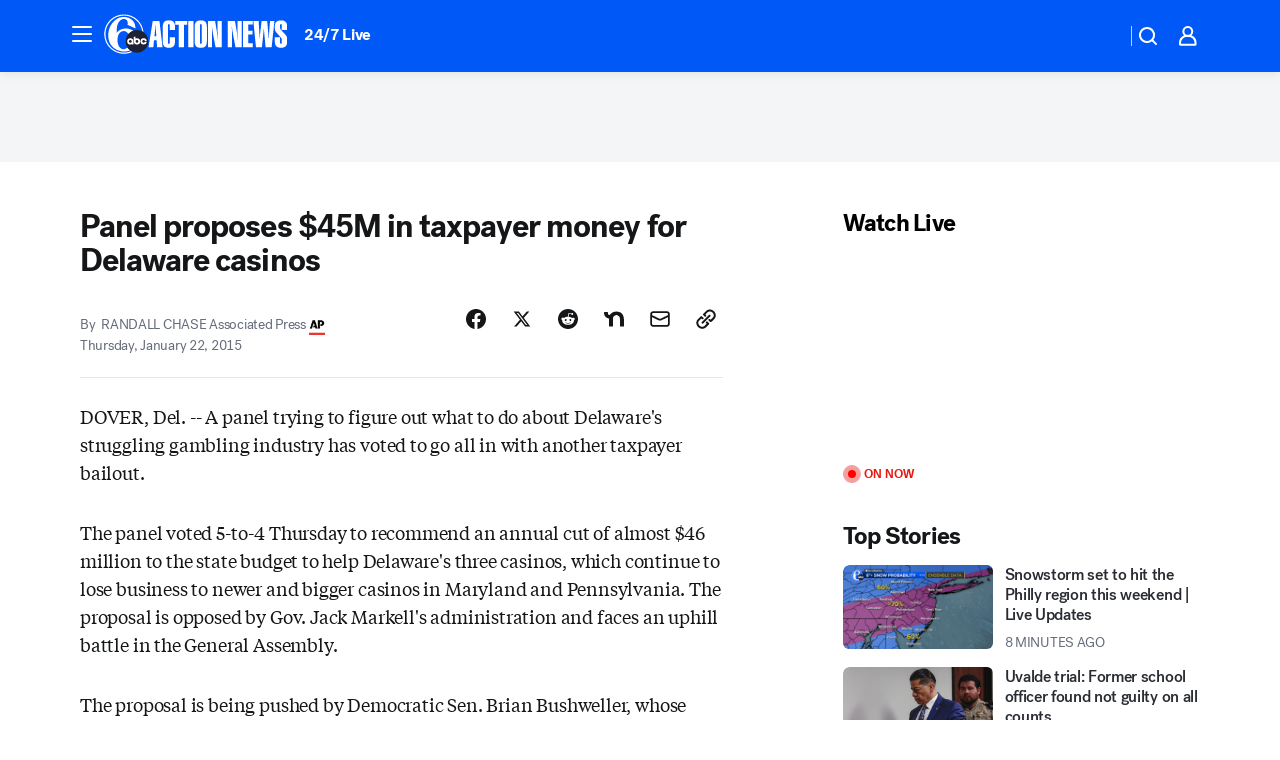

--- FILE ---
content_type: text/html; charset=utf-8
request_url: https://6abc.com/post/panel-proposes-$45m-in-taxpayer-money-for-delaware-casinos/486530/?userab=abcn_du_cat_topic_feature_holdout-474*variant_b_redesign-1939%2Cabcn_popular_reads_exp-497*variant_b_7days_filter-2077%2Cabcn_ad_cadence-481*control-a-1962%2Cabcn_news_for_you_exp-496*variant_a_control-2074%2Cotv_web_content_rec-445*variant_a_control-1849
body_size: 50126
content:

        <!DOCTYPE html>
        <html lang="en" lang="en">
            <head>
                <!-- ABCOTV | aa6e2eb0b366 | 6447 | 31576ceb6c410c912a5424865cc498e6f0c71378 | 6abc.com | Thu, 22 Jan 2026 04:46:22 GMT -->
                <meta charSet="utf-8" />
                <meta name="viewport" content="initial-scale=1.0, maximum-scale=3.0, user-scalable=yes" />
                <meta http-equiv="x-ua-compatible" content="IE=edge,chrome=1" />
                <meta property="og:locale" content="en_US" />
                <link href="https://cdn.abcotvs.net/abcotv" rel="preconnect" crossorigin />
                
                <link data-react-helmet="true" rel="alternate" hreflang="en" href="https://6abc.com/post/panel-proposes-$45m-in-taxpayer-money-for-delaware-casinos/486530/"/><link data-react-helmet="true" rel="shortcut icon" href="https://cdn.abcotvs.net/abcotv/assets/news/wpvi/images/logos/favicon.ico"/><link data-react-helmet="true" rel="manifest" href="/manifest.json"/><link data-react-helmet="true" rel="alternate" href="//6abc.com/feed/" title="6abc Philadelphia RSS" type="application/rss+xml"/><link data-react-helmet="true" rel="alternate" href="android-app://com.abclocal.wpvi.news/http/6abc.com/story/486530"/><link data-react-helmet="true" rel="canonical" href="https://6abc.com/post/panel-proposes-$45m-in-taxpayer-money-for-delaware-casinos/486530/"/><link data-react-helmet="true" rel="amphtml" href="https://6abc.com/amp/post/panel-proposes-$45m-in-taxpayer-money-for-delaware-casinos/486530/"/><link data-react-helmet="true" href="//assets-cdn.abcotvs.net/abcotv/31576ceb6c41-release-01-21-2026.6/client/abcotv/css/fusion-054faf66.css" rel="stylesheet"/><link data-react-helmet="true" href="//assets-cdn.abcotvs.net/abcotv/31576ceb6c41-release-01-21-2026.6/client/abcotv/css/7987-3f6c1b98.css" rel="stylesheet"/><link data-react-helmet="true" href="//assets-cdn.abcotvs.net/abcotv/31576ceb6c41-release-01-21-2026.6/client/abcotv/css/abcotv-fecb128a.css" rel="stylesheet"/><link data-react-helmet="true" href="//assets-cdn.abcotvs.net/abcotv/31576ceb6c41-release-01-21-2026.6/client/abcotv/css/4037-607b0835.css" rel="stylesheet"/><link data-react-helmet="true" href="//assets-cdn.abcotvs.net/abcotv/31576ceb6c41-release-01-21-2026.6/client/abcotv/css/1058-c22ddca8.css" rel="stylesheet"/><link data-react-helmet="true" href="//assets-cdn.abcotvs.net/abcotv/31576ceb6c41-release-01-21-2026.6/client/abcotv/css/prism-story-104d8b6f.css" rel="stylesheet"/>
                <script>
                    window.__dataLayer = {"helpersEnabled":true,"page":{},"pzn":{},"site":{"device":"desktop","portal":"news"},"visitor":{}},
                        consentToken = window.localStorage.getItem('consentToken');

                    if (consentToken) {
                        console.log('consentToken', JSON.parse(consentToken))
                        window.__dataLayer.visitor = { consent : JSON.parse(consentToken) }; 
                    }
                </script>
                <script src="https://dcf.espn.com/TWDC-DTCI/prod/Bootstrap.js"></script>
                <link rel="preload" as="font" href="https://s.abcnews.com/assets/dtci/fonts/post-grotesk/PostGrotesk-Book.woff2" crossorigin>
<link rel="preload" as="font" href="https://s.abcnews.com/assets/dtci/fonts/post-grotesk/PostGrotesk-Bold.woff2" crossorigin>
<link rel="preload" as="font" href="https://s.abcnews.com/assets/dtci/fonts/post-grotesk/PostGrotesk-Medium.woff2" crossorigin>
<link rel="preload" as="font" href="https://s.abcnews.com/assets/dtci/fonts/klim/tiempos/TiemposText-Regular.woff2" crossorigin>
                <script src="//assets-cdn.abcotvs.net/abcotv/31576ceb6c41-release-01-21-2026.6/client/abcotv/runtime-23a23e9c.js" defer></script><script src="//assets-cdn.abcotvs.net/abcotv/31576ceb6c41-release-01-21-2026.6/client/abcotv/7987-9ff8c266.js" defer></script><script src="//assets-cdn.abcotvs.net/abcotv/31576ceb6c41-release-01-21-2026.6/client/abcotv/507-c7ed365d.js" defer></script><script src="//assets-cdn.abcotvs.net/abcotv/31576ceb6c41-release-01-21-2026.6/client/abcotv/502-c12b28bb.js" defer></script><script src="//assets-cdn.abcotvs.net/abcotv/31576ceb6c41-release-01-21-2026.6/client/abcotv/2561-2bebf93f.js" defer></script><script src="//assets-cdn.abcotvs.net/abcotv/31576ceb6c41-release-01-21-2026.6/client/abcotv/8494-c13544f0.js" defer></script><script src="//assets-cdn.abcotvs.net/abcotv/31576ceb6c41-release-01-21-2026.6/client/abcotv/4037-0a28bbfa.js" defer></script><script src="//assets-cdn.abcotvs.net/abcotv/31576ceb6c41-release-01-21-2026.6/client/abcotv/8317-87b2f9ed.js" defer></script><script src="//assets-cdn.abcotvs.net/abcotv/31576ceb6c41-release-01-21-2026.6/client/abcotv/1361-6dff86b9.js" defer></script><script src="//assets-cdn.abcotvs.net/abcotv/31576ceb6c41-release-01-21-2026.6/client/abcotv/8115-0ce0b856.js" defer></script><script src="//assets-cdn.abcotvs.net/abcotv/31576ceb6c41-release-01-21-2026.6/client/abcotv/9156-a35e6727.js" defer></script><script src="//assets-cdn.abcotvs.net/abcotv/31576ceb6c41-release-01-21-2026.6/client/abcotv/1837-08f5fc38.js" defer></script><script src="//assets-cdn.abcotvs.net/abcotv/31576ceb6c41-release-01-21-2026.6/client/abcotv/3167-3be5aec3.js" defer></script><script src="//assets-cdn.abcotvs.net/abcotv/31576ceb6c41-release-01-21-2026.6/client/abcotv/8561-ef2ea49e.js" defer></script><script src="//assets-cdn.abcotvs.net/abcotv/31576ceb6c41-release-01-21-2026.6/client/abcotv/1058-42fc71e2.js" defer></script>
                <link rel="prefetch" href="//assets-cdn.abcotvs.net/abcotv/31576ceb6c41-release-01-21-2026.6/client/abcotv/_manifest.js" as="script" /><link rel="prefetch" href="//assets-cdn.abcotvs.net/abcotv/31576ceb6c41-release-01-21-2026.6/client/abcotv/abcotv-ce2739af.js" as="script" />
<link rel="prefetch" href="//assets-cdn.abcotvs.net/abcotv/31576ceb6c41-release-01-21-2026.6/client/abcotv/prism-story-1615e687.js" as="script" />
                <title data-react-helmet="true">Panel proposes $45M in taxpayer money for Delaware casinos - 6abc Philadelphia</title>
                <meta data-react-helmet="true" name="description" content="A panel trying to figure out what to do about Delaware&#x27;s struggling gambling industry has voted to go all in with another taxpayer bailout."/><meta data-react-helmet="true" name="keywords" content="delaware casino proposal, delaware news, del. news, gambling, casinos, 486530"/><meta data-react-helmet="true" name="tags" content="del.-news,gambling,casino,taxes,Dover"/><meta data-react-helmet="true" name="apple-itunes-app" content="app-id=405616387, affiliate-data=ct=wpvi-smart-banner&amp;pt=302756, app-argument=https://6abc.com/story/486530"/><meta data-react-helmet="true" property="fb:app_id" content="2022478634557698"/><meta data-react-helmet="true" property="fb:pages" content="9335481377"/><meta data-react-helmet="true" property="og:site_name" content="6abc Philadelphia"/><meta data-react-helmet="true" property="og:url" content="https://6abc.com/post/panel-proposes-$45m-in-taxpayer-money-for-delaware-casinos/486530/"/><meta data-react-helmet="true" property="og:title" content="Panel proposes $45M in taxpayer money for Delaware casinos"/><meta data-react-helmet="true" property="og:description" content="A panel trying to figure out what to do about Delaware&#x27;s struggling gambling industry has voted to go all in with another taxpayer bailout."/><meta data-react-helmet="true" property="og:image" content="https://cdn.abcotvs.net/abcotv/assets/news/wpvi/images/logos/default_1280x720.jpg?w=1600"/><meta data-react-helmet="true" property="og:type" content="article"/><meta data-react-helmet="true" name="twitter:site" content="@6abc"/><meta data-react-helmet="true" name="twitter:creator" content="@6abc"/><meta data-react-helmet="true" name="twitter:url" content="https://6abc.com/post/panel-proposes-$45m-in-taxpayer-money-for-delaware-casinos/486530/"/><meta data-react-helmet="true" name="twitter:title" content="Panel proposes $45M in taxpayer money for Delaware casinos"/><meta data-react-helmet="true" name="twitter:description" content="A panel trying to figure out what to do about Delaware&#x27;s struggling gambling industry has voted to go all in with another taxpayer bailout."/><meta data-react-helmet="true" name="twitter:card" content="summary_large_image"/><meta data-react-helmet="true" name="twitter:image" content="https://cdn.abcotvs.net/abcotv/assets/news/wpvi/images/logos/default_1280x720.jpg?w=1600"/><meta data-react-helmet="true" name="twitter:app:name:iphone" content="wpvi"/><meta data-react-helmet="true" name="twitter:app:id:iphone" content="405616387"/><meta data-react-helmet="true" name="twitter:app:name:googleplay" content="wpvi"/><meta data-react-helmet="true" name="twitter:app:id:googleplay" content="com.abclocal.wpvi.news"/><meta data-react-helmet="true" property="article:published_time" content="2015-01-22T19:55:17Z"/><meta data-react-helmet="true" property="article:modified_time" content="2015-01-22T19:55:23Z"/><meta data-react-helmet="true" property="article:section" content="news"/><meta data-react-helmet="true" name="title" content="Panel proposes $45M in taxpayer money for Delaware casinos"/><meta data-react-helmet="true" name="medium" content="website"/><meta data-react-helmet="true" name="robots" content="max-image-preview:large"/>
                <script data-react-helmet="true" src="https://scripts.webcontentassessor.com/scripts/8b062f41aa2123eae4b45b057b2832fa304ffb4946ae257580d140f996db0802"></script><script data-react-helmet="true" type="application/ld+json">{"@context":"http://schema.org/","@type":"NewsArticle","mainEntityOfPage":{"@id":"https://6abc.com/post/panel-proposes-$45m-in-taxpayer-money-for-delaware-casinos/486530/","@type":"WebPage"},"author":[{"name":" RANDALL CHASE\nAssociated Press","@type":"Person"}],"dateline":"DOVER, Del.","dateModified":"2015-01-22T19:55:23.000Z","datePublished":"2015-01-22T19:55:17.000Z","headline":"Panel proposes $45M in taxpayer money for Delaware casinos","mentions":[{"name":" DOVER","@type":"Thing"},{"name":" DEL. NEWS","@type":"Thing"},{"name":" GAMBLING","@type":"Thing"},{"name":" CASINO","@type":"Thing"},{"name":" TAXES","@type":"Thing"}],"publisher":{"name":"","logo":{"url":"","width":0,"height":0,"@type":"ImageObject"},"@type":"Organization"}}</script>
                
                <script data-rum-type="legacy" data-rum-pct="100">(() => {function gc(n){n=document.cookie.match("(^|;) ?"+n+"=([^;]*)(;|$)");return n?n[2]:null}function sc(n){document.cookie=n}function smpl(n){n/=100;return!!n&&Math.random()<=n}var _nr=!1,_nrCookie=gc("_nr");null!==_nrCookie?"1"===_nrCookie&&(_nr=!0):smpl(100)?(_nr=!0,sc("_nr=1; path=/")):(_nr=!1,sc("_nr=0; path=/"));_nr && (() => {;window.NREUM||(NREUM={});NREUM.init={distributed_tracing:{enabled:true},privacy:{cookies_enabled:true},ajax:{deny_list:["bam.nr-data.net"]}};;NREUM.info = {"beacon":"bam.nr-data.net","errorBeacon":"bam.nr-data.net","sa":1,"licenseKey":"5985ced6ff","applicationID":"367459870"};__nr_require=function(t,e,n){function r(n){if(!e[n]){var o=e[n]={exports:{}};t[n][0].call(o.exports,function(e){var o=t[n][1][e];return r(o||e)},o,o.exports)}return e[n].exports}if("function"==typeof __nr_require)return __nr_require;for(var o=0;o<n.length;o++)r(n[o]);return r}({1:[function(t,e,n){function r(t){try{s.console&&console.log(t)}catch(e){}}var o,i=t("ee"),a=t(31),s={};try{o=localStorage.getItem("__nr_flags").split(","),console&&"function"==typeof console.log&&(s.console=!0,o.indexOf("dev")!==-1&&(s.dev=!0),o.indexOf("nr_dev")!==-1&&(s.nrDev=!0))}catch(c){}s.nrDev&&i.on("internal-error",function(t){r(t.stack)}),s.dev&&i.on("fn-err",function(t,e,n){r(n.stack)}),s.dev&&(r("NR AGENT IN DEVELOPMENT MODE"),r("flags: "+a(s,function(t,e){return t}).join(", ")))},{}],2:[function(t,e,n){function r(t,e,n,r,s){try{l?l-=1:o(s||new UncaughtException(t,e,n),!0)}catch(f){try{i("ierr",[f,c.now(),!0])}catch(d){}}return"function"==typeof u&&u.apply(this,a(arguments))}function UncaughtException(t,e,n){this.message=t||"Uncaught error with no additional information",this.sourceURL=e,this.line=n}function o(t,e){var n=e?null:c.now();i("err",[t,n])}var i=t("handle"),a=t(32),s=t("ee"),c=t("loader"),f=t("gos"),u=window.onerror,d=!1,p="nr@seenError";if(!c.disabled){var l=0;c.features.err=!0,t(1),window.onerror=r;try{throw new Error}catch(h){"stack"in h&&(t(14),t(13),"addEventListener"in window&&t(7),c.xhrWrappable&&t(15),d=!0)}s.on("fn-start",function(t,e,n){d&&(l+=1)}),s.on("fn-err",function(t,e,n){d&&!n[p]&&(f(n,p,function(){return!0}),this.thrown=!0,o(n))}),s.on("fn-end",function(){d&&!this.thrown&&l>0&&(l-=1)}),s.on("internal-error",function(t){i("ierr",[t,c.now(),!0])})}},{}],3:[function(t,e,n){var r=t("loader");r.disabled||(r.features.ins=!0)},{}],4:[function(t,e,n){function r(){U++,L=g.hash,this[u]=y.now()}function o(){U--,g.hash!==L&&i(0,!0);var t=y.now();this[h]=~~this[h]+t-this[u],this[d]=t}function i(t,e){E.emit("newURL",[""+g,e])}function a(t,e){t.on(e,function(){this[e]=y.now()})}var s="-start",c="-end",f="-body",u="fn"+s,d="fn"+c,p="cb"+s,l="cb"+c,h="jsTime",m="fetch",v="addEventListener",w=window,g=w.location,y=t("loader");if(w[v]&&y.xhrWrappable&&!y.disabled){var x=t(11),b=t(12),E=t(9),R=t(7),O=t(14),T=t(8),S=t(15),P=t(10),M=t("ee"),C=M.get("tracer"),N=t(23);t(17),y.features.spa=!0;var L,U=0;M.on(u,r),b.on(p,r),P.on(p,r),M.on(d,o),b.on(l,o),P.on(l,o),M.buffer([u,d,"xhr-resolved"]),R.buffer([u]),O.buffer(["setTimeout"+c,"clearTimeout"+s,u]),S.buffer([u,"new-xhr","send-xhr"+s]),T.buffer([m+s,m+"-done",m+f+s,m+f+c]),E.buffer(["newURL"]),x.buffer([u]),b.buffer(["propagate",p,l,"executor-err","resolve"+s]),C.buffer([u,"no-"+u]),P.buffer(["new-jsonp","cb-start","jsonp-error","jsonp-end"]),a(T,m+s),a(T,m+"-done"),a(P,"new-jsonp"),a(P,"jsonp-end"),a(P,"cb-start"),E.on("pushState-end",i),E.on("replaceState-end",i),w[v]("hashchange",i,N(!0)),w[v]("load",i,N(!0)),w[v]("popstate",function(){i(0,U>1)},N(!0))}},{}],5:[function(t,e,n){function r(){var t=new PerformanceObserver(function(t,e){var n=t.getEntries();s(v,[n])});try{t.observe({entryTypes:["resource"]})}catch(e){}}function o(t){if(s(v,[window.performance.getEntriesByType(w)]),window.performance["c"+p])try{window.performance[h](m,o,!1)}catch(t){}else try{window.performance[h]("webkit"+m,o,!1)}catch(t){}}function i(t){}if(window.performance&&window.performance.timing&&window.performance.getEntriesByType){var a=t("ee"),s=t("handle"),c=t(14),f=t(13),u=t(6),d=t(23),p="learResourceTimings",l="addEventListener",h="removeEventListener",m="resourcetimingbufferfull",v="bstResource",w="resource",g="-start",y="-end",x="fn"+g,b="fn"+y,E="bstTimer",R="pushState",O=t("loader");if(!O.disabled){O.features.stn=!0,t(9),"addEventListener"in window&&t(7);var T=NREUM.o.EV;a.on(x,function(t,e){var n=t[0];n instanceof T&&(this.bstStart=O.now())}),a.on(b,function(t,e){var n=t[0];n instanceof T&&s("bst",[n,e,this.bstStart,O.now()])}),c.on(x,function(t,e,n){this.bstStart=O.now(),this.bstType=n}),c.on(b,function(t,e){s(E,[e,this.bstStart,O.now(),this.bstType])}),f.on(x,function(){this.bstStart=O.now()}),f.on(b,function(t,e){s(E,[e,this.bstStart,O.now(),"requestAnimationFrame"])}),a.on(R+g,function(t){this.time=O.now(),this.startPath=location.pathname+location.hash}),a.on(R+y,function(t){s("bstHist",[location.pathname+location.hash,this.startPath,this.time])}),u()?(s(v,[window.performance.getEntriesByType("resource")]),r()):l in window.performance&&(window.performance["c"+p]?window.performance[l](m,o,d(!1)):window.performance[l]("webkit"+m,o,d(!1))),document[l]("scroll",i,d(!1)),document[l]("keypress",i,d(!1)),document[l]("click",i,d(!1))}}},{}],6:[function(t,e,n){e.exports=function(){return"PerformanceObserver"in window&&"function"==typeof window.PerformanceObserver}},{}],7:[function(t,e,n){function r(t){for(var e=t;e&&!e.hasOwnProperty(u);)e=Object.getPrototypeOf(e);e&&o(e)}function o(t){s.inPlace(t,[u,d],"-",i)}function i(t,e){return t[1]}var a=t("ee").get("events"),s=t("wrap-function")(a,!0),c=t("gos"),f=XMLHttpRequest,u="addEventListener",d="removeEventListener";e.exports=a,"getPrototypeOf"in Object?(r(document),r(window),r(f.prototype)):f.prototype.hasOwnProperty(u)&&(o(window),o(f.prototype)),a.on(u+"-start",function(t,e){var n=t[1];if(null!==n&&("function"==typeof n||"object"==typeof n)){var r=c(n,"nr@wrapped",function(){function t(){if("function"==typeof n.handleEvent)return n.handleEvent.apply(n,arguments)}var e={object:t,"function":n}[typeof n];return e?s(e,"fn-",null,e.name||"anonymous"):n});this.wrapped=t[1]=r}}),a.on(d+"-start",function(t){t[1]=this.wrapped||t[1]})},{}],8:[function(t,e,n){function r(t,e,n){var r=t[e];"function"==typeof r&&(t[e]=function(){var t=i(arguments),e={};o.emit(n+"before-start",[t],e);var a;e[m]&&e[m].dt&&(a=e[m].dt);var s=r.apply(this,t);return o.emit(n+"start",[t,a],s),s.then(function(t){return o.emit(n+"end",[null,t],s),t},function(t){throw o.emit(n+"end",[t],s),t})})}var o=t("ee").get("fetch"),i=t(32),a=t(31);e.exports=o;var s=window,c="fetch-",f=c+"body-",u=["arrayBuffer","blob","json","text","formData"],d=s.Request,p=s.Response,l=s.fetch,h="prototype",m="nr@context";d&&p&&l&&(a(u,function(t,e){r(d[h],e,f),r(p[h],e,f)}),r(s,"fetch",c),o.on(c+"end",function(t,e){var n=this;if(e){var r=e.headers.get("content-length");null!==r&&(n.rxSize=r),o.emit(c+"done",[null,e],n)}else o.emit(c+"done",[t],n)}))},{}],9:[function(t,e,n){var r=t("ee").get("history"),o=t("wrap-function")(r);e.exports=r;var i=window.history&&window.history.constructor&&window.history.constructor.prototype,a=window.history;i&&i.pushState&&i.replaceState&&(a=i),o.inPlace(a,["pushState","replaceState"],"-")},{}],10:[function(t,e,n){function r(t){function e(){f.emit("jsonp-end",[],l),t.removeEventListener("load",e,c(!1)),t.removeEventListener("error",n,c(!1))}function n(){f.emit("jsonp-error",[],l),f.emit("jsonp-end",[],l),t.removeEventListener("load",e,c(!1)),t.removeEventListener("error",n,c(!1))}var r=t&&"string"==typeof t.nodeName&&"script"===t.nodeName.toLowerCase();if(r){var o="function"==typeof t.addEventListener;if(o){var a=i(t.src);if(a){var d=s(a),p="function"==typeof d.parent[d.key];if(p){var l={};u.inPlace(d.parent,[d.key],"cb-",l),t.addEventListener("load",e,c(!1)),t.addEventListener("error",n,c(!1)),f.emit("new-jsonp",[t.src],l)}}}}}function o(){return"addEventListener"in window}function i(t){var e=t.match(d);return e?e[1]:null}function a(t,e){var n=t.match(l),r=n[1],o=n[3];return o?a(o,e[r]):e[r]}function s(t){var e=t.match(p);return e&&e.length>=3?{key:e[2],parent:a(e[1],window)}:{key:t,parent:window}}var c=t(23),f=t("ee").get("jsonp"),u=t("wrap-function")(f);if(e.exports=f,o()){var d=/[?&](?:callback|cb)=([^&#]+)/,p=/(.*).([^.]+)/,l=/^(w+)(.|$)(.*)$/,h=["appendChild","insertBefore","replaceChild"];Node&&Node.prototype&&Node.prototype.appendChild?u.inPlace(Node.prototype,h,"dom-"):(u.inPlace(HTMLElement.prototype,h,"dom-"),u.inPlace(HTMLHeadElement.prototype,h,"dom-"),u.inPlace(HTMLBodyElement.prototype,h,"dom-")),f.on("dom-start",function(t){r(t[0])})}},{}],11:[function(t,e,n){var r=t("ee").get("mutation"),o=t("wrap-function")(r),i=NREUM.o.MO;e.exports=r,i&&(window.MutationObserver=function(t){return this instanceof i?new i(o(t,"fn-")):i.apply(this,arguments)},MutationObserver.prototype=i.prototype)},{}],12:[function(t,e,n){function r(t){var e=i.context(),n=s(t,"executor-",e,null,!1),r=new f(n);return i.context(r).getCtx=function(){return e},r}var o=t("wrap-function"),i=t("ee").get("promise"),a=t("ee").getOrSetContext,s=o(i),c=t(31),f=NREUM.o.PR;e.exports=i,f&&(window.Promise=r,["all","race"].forEach(function(t){var e=f[t];f[t]=function(n){function r(t){return function(){i.emit("propagate",[null,!o],a,!1,!1),o=o||!t}}var o=!1;c(n,function(e,n){Promise.resolve(n).then(r("all"===t),r(!1))});var a=e.apply(f,arguments),s=f.resolve(a);return s}}),["resolve","reject"].forEach(function(t){var e=f[t];f[t]=function(t){var n=e.apply(f,arguments);return t!==n&&i.emit("propagate",[t,!0],n,!1,!1),n}}),f.prototype["catch"]=function(t){return this.then(null,t)},f.prototype=Object.create(f.prototype,{constructor:{value:r}}),c(Object.getOwnPropertyNames(f),function(t,e){try{r[e]=f[e]}catch(n){}}),o.wrapInPlace(f.prototype,"then",function(t){return function(){var e=this,n=o.argsToArray.apply(this,arguments),r=a(e);r.promise=e,n[0]=s(n[0],"cb-",r,null,!1),n[1]=s(n[1],"cb-",r,null,!1);var c=t.apply(this,n);return r.nextPromise=c,i.emit("propagate",[e,!0],c,!1,!1),c}}),i.on("executor-start",function(t){t[0]=s(t[0],"resolve-",this,null,!1),t[1]=s(t[1],"resolve-",this,null,!1)}),i.on("executor-err",function(t,e,n){t[1](n)}),i.on("cb-end",function(t,e,n){i.emit("propagate",[n,!0],this.nextPromise,!1,!1)}),i.on("propagate",function(t,e,n){this.getCtx&&!e||(this.getCtx=function(){if(t instanceof Promise)var e=i.context(t);return e&&e.getCtx?e.getCtx():this})}),r.toString=function(){return""+f})},{}],13:[function(t,e,n){var r=t("ee").get("raf"),o=t("wrap-function")(r),i="equestAnimationFrame";e.exports=r,o.inPlace(window,["r"+i,"mozR"+i,"webkitR"+i,"msR"+i],"raf-"),r.on("raf-start",function(t){t[0]=o(t[0],"fn-")})},{}],14:[function(t,e,n){function r(t,e,n){t[0]=a(t[0],"fn-",null,n)}function o(t,e,n){this.method=n,this.timerDuration=isNaN(t[1])?0:+t[1],t[0]=a(t[0],"fn-",this,n)}var i=t("ee").get("timer"),a=t("wrap-function")(i),s="setTimeout",c="setInterval",f="clearTimeout",u="-start",d="-";e.exports=i,a.inPlace(window,[s,"setImmediate"],s+d),a.inPlace(window,[c],c+d),a.inPlace(window,[f,"clearImmediate"],f+d),i.on(c+u,r),i.on(s+u,o)},{}],15:[function(t,e,n){function r(t,e){d.inPlace(e,["onreadystatechange"],"fn-",s)}function o(){var t=this,e=u.context(t);t.readyState>3&&!e.resolved&&(e.resolved=!0,u.emit("xhr-resolved",[],t)),d.inPlace(t,y,"fn-",s)}function i(t){x.push(t),m&&(E?E.then(a):w?w(a):(R=-R,O.data=R))}function a(){for(var t=0;t<x.length;t++)r([],x[t]);x.length&&(x=[])}function s(t,e){return e}function c(t,e){for(var n in t)e[n]=t[n];return e}t(7);var f=t("ee"),u=f.get("xhr"),d=t("wrap-function")(u),p=t(23),l=NREUM.o,h=l.XHR,m=l.MO,v=l.PR,w=l.SI,g="readystatechange",y=["onload","onerror","onabort","onloadstart","onloadend","onprogress","ontimeout"],x=[];e.exports=u;var b=window.XMLHttpRequest=function(t){var e=new h(t);try{u.emit("new-xhr",[e],e),e.addEventListener(g,o,p(!1))}catch(n){try{u.emit("internal-error",[n])}catch(r){}}return e};if(c(h,b),b.prototype=h.prototype,d.inPlace(b.prototype,["open","send"],"-xhr-",s),u.on("send-xhr-start",function(t,e){r(t,e),i(e)}),u.on("open-xhr-start",r),m){var E=v&&v.resolve();if(!w&&!v){var R=1,O=document.createTextNode(R);new m(a).observe(O,{characterData:!0})}}else f.on("fn-end",function(t){t[0]&&t[0].type===g||a()})},{}],16:[function(t,e,n){function r(t){if(!s(t))return null;var e=window.NREUM;if(!e.loader_config)return null;var n=(e.loader_config.accountID||"").toString()||null,r=(e.loader_config.agentID||"").toString()||null,f=(e.loader_config.trustKey||"").toString()||null;if(!n||!r)return null;var h=l.generateSpanId(),m=l.generateTraceId(),v=Date.now(),w={spanId:h,traceId:m,timestamp:v};return(t.sameOrigin||c(t)&&p())&&(w.traceContextParentHeader=o(h,m),w.traceContextStateHeader=i(h,v,n,r,f)),(t.sameOrigin&&!u()||!t.sameOrigin&&c(t)&&d())&&(w.newrelicHeader=a(h,m,v,n,r,f)),w}function o(t,e){return"00-"+e+"-"+t+"-01"}function i(t,e,n,r,o){var i=0,a="",s=1,c="",f="";return o+"@nr="+i+"-"+s+"-"+n+"-"+r+"-"+t+"-"+a+"-"+c+"-"+f+"-"+e}function a(t,e,n,r,o,i){var a="btoa"in window&&"function"==typeof window.btoa;if(!a)return null;var s={v:[0,1],d:{ty:"Browser",ac:r,ap:o,id:t,tr:e,ti:n}};return i&&r!==i&&(s.d.tk=i),btoa(JSON.stringify(s))}function s(t){return f()&&c(t)}function c(t){var e=!1,n={};if("init"in NREUM&&"distributed_tracing"in NREUM.init&&(n=NREUM.init.distributed_tracing),t.sameOrigin)e=!0;else if(n.allowed_origins instanceof Array)for(var r=0;r<n.allowed_origins.length;r++){var o=h(n.allowed_origins[r]);if(t.hostname===o.hostname&&t.protocol===o.protocol&&t.port===o.port){e=!0;break}}return e}function f(){return"init"in NREUM&&"distributed_tracing"in NREUM.init&&!!NREUM.init.distributed_tracing.enabled}function u(){return"init"in NREUM&&"distributed_tracing"in NREUM.init&&!!NREUM.init.distributed_tracing.exclude_newrelic_header}function d(){return"init"in NREUM&&"distributed_tracing"in NREUM.init&&NREUM.init.distributed_tracing.cors_use_newrelic_header!==!1}function p(){return"init"in NREUM&&"distributed_tracing"in NREUM.init&&!!NREUM.init.distributed_tracing.cors_use_tracecontext_headers}var l=t(28),h=t(18);e.exports={generateTracePayload:r,shouldGenerateTrace:s}},{}],17:[function(t,e,n){function r(t){var e=this.params,n=this.metrics;if(!this.ended){this.ended=!0;for(var r=0;r<p;r++)t.removeEventListener(d[r],this.listener,!1);return e.protocol&&"data"===e.protocol?void g("Ajax/DataUrl/Excluded"):void(e.aborted||(n.duration=a.now()-this.startTime,this.loadCaptureCalled||4!==t.readyState?null==e.status&&(e.status=0):i(this,t),n.cbTime=this.cbTime,s("xhr",[e,n,this.startTime,this.endTime,"xhr"],this)))}}function o(t,e){var n=c(e),r=t.params;r.hostname=n.hostname,r.port=n.port,r.protocol=n.protocol,r.host=n.hostname+":"+n.port,r.pathname=n.pathname,t.parsedOrigin=n,t.sameOrigin=n.sameOrigin}function i(t,e){t.params.status=e.status;var n=v(e,t.lastSize);if(n&&(t.metrics.rxSize=n),t.sameOrigin){var r=e.getResponseHeader("X-NewRelic-App-Data");r&&(t.params.cat=r.split(", ").pop())}t.loadCaptureCalled=!0}var a=t("loader");if(a.xhrWrappable&&!a.disabled){var s=t("handle"),c=t(18),f=t(16).generateTracePayload,u=t("ee"),d=["load","error","abort","timeout"],p=d.length,l=t("id"),h=t(24),m=t(22),v=t(19),w=t(23),g=t(25).recordSupportability,y=NREUM.o.REQ,x=window.XMLHttpRequest;a.features.xhr=!0,t(15),t(8),u.on("new-xhr",function(t){var e=this;e.totalCbs=0,e.called=0,e.cbTime=0,e.end=r,e.ended=!1,e.xhrGuids={},e.lastSize=null,e.loadCaptureCalled=!1,e.params=this.params||{},e.metrics=this.metrics||{},t.addEventListener("load",function(n){i(e,t)},w(!1)),h&&(h>34||h<10)||t.addEventListener("progress",function(t){e.lastSize=t.loaded},w(!1))}),u.on("open-xhr-start",function(t){this.params={method:t[0]},o(this,t[1]),this.metrics={}}),u.on("open-xhr-end",function(t,e){"loader_config"in NREUM&&"xpid"in NREUM.loader_config&&this.sameOrigin&&e.setRequestHeader("X-NewRelic-ID",NREUM.loader_config.xpid);var n=f(this.parsedOrigin);if(n){var r=!1;n.newrelicHeader&&(e.setRequestHeader("newrelic",n.newrelicHeader),r=!0),n.traceContextParentHeader&&(e.setRequestHeader("traceparent",n.traceContextParentHeader),n.traceContextStateHeader&&e.setRequestHeader("tracestate",n.traceContextStateHeader),r=!0),r&&(this.dt=n)}}),u.on("send-xhr-start",function(t,e){var n=this.metrics,r=t[0],o=this;if(n&&r){var i=m(r);i&&(n.txSize=i)}this.startTime=a.now(),this.listener=function(t){try{"abort"!==t.type||o.loadCaptureCalled||(o.params.aborted=!0),("load"!==t.type||o.called===o.totalCbs&&(o.onloadCalled||"function"!=typeof e.onload))&&o.end(e)}catch(n){try{u.emit("internal-error",[n])}catch(r){}}};for(var s=0;s<p;s++)e.addEventListener(d[s],this.listener,w(!1))}),u.on("xhr-cb-time",function(t,e,n){this.cbTime+=t,e?this.onloadCalled=!0:this.called+=1,this.called!==this.totalCbs||!this.onloadCalled&&"function"==typeof n.onload||this.end(n)}),u.on("xhr-load-added",function(t,e){var n=""+l(t)+!!e;this.xhrGuids&&!this.xhrGuids[n]&&(this.xhrGuids[n]=!0,this.totalCbs+=1)}),u.on("xhr-load-removed",function(t,e){var n=""+l(t)+!!e;this.xhrGuids&&this.xhrGuids[n]&&(delete this.xhrGuids[n],this.totalCbs-=1)}),u.on("xhr-resolved",function(){this.endTime=a.now()}),u.on("addEventListener-end",function(t,e){e instanceof x&&"load"===t[0]&&u.emit("xhr-load-added",[t[1],t[2]],e)}),u.on("removeEventListener-end",function(t,e){e instanceof x&&"load"===t[0]&&u.emit("xhr-load-removed",[t[1],t[2]],e)}),u.on("fn-start",function(t,e,n){e instanceof x&&("onload"===n&&(this.onload=!0),("load"===(t[0]&&t[0].type)||this.onload)&&(this.xhrCbStart=a.now()))}),u.on("fn-end",function(t,e){this.xhrCbStart&&u.emit("xhr-cb-time",[a.now()-this.xhrCbStart,this.onload,e],e)}),u.on("fetch-before-start",function(t){function e(t,e){var n=!1;return e.newrelicHeader&&(t.set("newrelic",e.newrelicHeader),n=!0),e.traceContextParentHeader&&(t.set("traceparent",e.traceContextParentHeader),e.traceContextStateHeader&&t.set("tracestate",e.traceContextStateHeader),n=!0),n}var n,r=t[1]||{};"string"==typeof t[0]?n=t[0]:t[0]&&t[0].url?n=t[0].url:window.URL&&t[0]&&t[0]instanceof URL&&(n=t[0].href),n&&(this.parsedOrigin=c(n),this.sameOrigin=this.parsedOrigin.sameOrigin);var o=f(this.parsedOrigin);if(o&&(o.newrelicHeader||o.traceContextParentHeader))if("string"==typeof t[0]||window.URL&&t[0]&&t[0]instanceof URL){var i={};for(var a in r)i[a]=r[a];i.headers=new Headers(r.headers||{}),e(i.headers,o)&&(this.dt=o),t.length>1?t[1]=i:t.push(i)}else t[0]&&t[0].headers&&e(t[0].headers,o)&&(this.dt=o)}),u.on("fetch-start",function(t,e){this.params={},this.metrics={},this.startTime=a.now(),this.dt=e,t.length>=1&&(this.target=t[0]),t.length>=2&&(this.opts=t[1]);var n,r=this.opts||{},i=this.target;if("string"==typeof i?n=i:"object"==typeof i&&i instanceof y?n=i.url:window.URL&&"object"==typeof i&&i instanceof URL&&(n=i.href),o(this,n),"data"!==this.params.protocol){var s=(""+(i&&i instanceof y&&i.method||r.method||"GET")).toUpperCase();this.params.method=s,this.txSize=m(r.body)||0}}),u.on("fetch-done",function(t,e){if(this.endTime=a.now(),this.params||(this.params={}),"data"===this.params.protocol)return void g("Ajax/DataUrl/Excluded");this.params.status=e?e.status:0;var n;"string"==typeof this.rxSize&&this.rxSize.length>0&&(n=+this.rxSize);var r={txSize:this.txSize,rxSize:n,duration:a.now()-this.startTime};s("xhr",[this.params,r,this.startTime,this.endTime,"fetch"],this)})}},{}],18:[function(t,e,n){var r={};e.exports=function(t){if(t in r)return r[t];if(0===(t||"").indexOf("data:"))return{protocol:"data"};var e=document.createElement("a"),n=window.location,o={};e.href=t,o.port=e.port;var i=e.href.split("://");!o.port&&i[1]&&(o.port=i[1].split("/")[0].split("@").pop().split(":")[1]),o.port&&"0"!==o.port||(o.port="https"===i[0]?"443":"80"),o.hostname=e.hostname||n.hostname,o.pathname=e.pathname,o.protocol=i[0],"/"!==o.pathname.charAt(0)&&(o.pathname="/"+o.pathname);var a=!e.protocol||":"===e.protocol||e.protocol===n.protocol,s=e.hostname===document.domain&&e.port===n.port;return o.sameOrigin=a&&(!e.hostname||s),"/"===o.pathname&&(r[t]=o),o}},{}],19:[function(t,e,n){function r(t,e){var n=t.responseType;return"json"===n&&null!==e?e:"arraybuffer"===n||"blob"===n||"json"===n?o(t.response):"text"===n||""===n||void 0===n?o(t.responseText):void 0}var o=t(22);e.exports=r},{}],20:[function(t,e,n){function r(){}function o(t,e,n,r){return function(){return u.recordSupportability("API/"+e+"/called"),i(t+e,[f.now()].concat(s(arguments)),n?null:this,r),n?void 0:this}}var i=t("handle"),a=t(31),s=t(32),c=t("ee").get("tracer"),f=t("loader"),u=t(25),d=NREUM;"undefined"==typeof window.newrelic&&(newrelic=d);var p=["setPageViewName","setCustomAttribute","setErrorHandler","finished","addToTrace","inlineHit","addRelease"],l="api-",h=l+"ixn-";a(p,function(t,e){d[e]=o(l,e,!0,"api")}),d.addPageAction=o(l,"addPageAction",!0),d.setCurrentRouteName=o(l,"routeName",!0),e.exports=newrelic,d.interaction=function(){return(new r).get()};var m=r.prototype={createTracer:function(t,e){var n={},r=this,o="function"==typeof e;return i(h+"tracer",[f.now(),t,n],r),function(){if(c.emit((o?"":"no-")+"fn-start",[f.now(),r,o],n),o)try{return e.apply(this,arguments)}catch(t){throw c.emit("fn-err",[arguments,this,t],n),t}finally{c.emit("fn-end",[f.now()],n)}}}};a("actionText,setName,setAttribute,save,ignore,onEnd,getContext,end,get".split(","),function(t,e){m[e]=o(h,e)}),newrelic.noticeError=function(t,e){"string"==typeof t&&(t=new Error(t)),u.recordSupportability("API/noticeError/called"),i("err",[t,f.now(),!1,e])}},{}],21:[function(t,e,n){function r(t){if(NREUM.init){for(var e=NREUM.init,n=t.split("."),r=0;r<n.length-1;r++)if(e=e[n[r]],"object"!=typeof e)return;return e=e[n[n.length-1]]}}e.exports={getConfiguration:r}},{}],22:[function(t,e,n){e.exports=function(t){if("string"==typeof t&&t.length)return t.length;if("object"==typeof t){if("undefined"!=typeof ArrayBuffer&&t instanceof ArrayBuffer&&t.byteLength)return t.byteLength;if("undefined"!=typeof Blob&&t instanceof Blob&&t.size)return t.size;if(!("undefined"!=typeof FormData&&t instanceof FormData))try{return JSON.stringify(t).length}catch(e){return}}}},{}],23:[function(t,e,n){var r=!1;try{var o=Object.defineProperty({},"passive",{get:function(){r=!0}});window.addEventListener("testPassive",null,o),window.removeEventListener("testPassive",null,o)}catch(i){}e.exports=function(t){return r?{passive:!0,capture:!!t}:!!t}},{}],24:[function(t,e,n){var r=0,o=navigator.userAgent.match(/Firefox[/s](d+.d+)/);o&&(r=+o[1]),e.exports=r},{}],25:[function(t,e,n){function r(t,e){var n=[a,t,{name:t},e];return i("storeMetric",n,null,"api"),n}function o(t,e){var n=[s,t,{name:t},e];return i("storeEventMetrics",n,null,"api"),n}var i=t("handle"),a="sm",s="cm";e.exports={constants:{SUPPORTABILITY_METRIC:a,CUSTOM_METRIC:s},recordSupportability:r,recordCustom:o}},{}],26:[function(t,e,n){function r(){return s.exists&&performance.now?Math.round(performance.now()):(i=Math.max((new Date).getTime(),i))-a}function o(){return i}var i=(new Date).getTime(),a=i,s=t(33);e.exports=r,e.exports.offset=a,e.exports.getLastTimestamp=o},{}],27:[function(t,e,n){function r(t,e){var n=t.getEntries();n.forEach(function(t){"first-paint"===t.name?l("timing",["fp",Math.floor(t.startTime)]):"first-contentful-paint"===t.name&&l("timing",["fcp",Math.floor(t.startTime)])})}function o(t,e){var n=t.getEntries();if(n.length>0){var r=n[n.length-1];if(f&&f<r.startTime)return;var o=[r],i=a({});i&&o.push(i),l("lcp",o)}}function i(t){t.getEntries().forEach(function(t){t.hadRecentInput||l("cls",[t])})}function a(t){var e=navigator.connection||navigator.mozConnection||navigator.webkitConnection;if(e)return e.type&&(t["net-type"]=e.type),e.effectiveType&&(t["net-etype"]=e.effectiveType),e.rtt&&(t["net-rtt"]=e.rtt),e.downlink&&(t["net-dlink"]=e.downlink),t}function s(t){if(t instanceof w&&!y){var e=Math.round(t.timeStamp),n={type:t.type};a(n),e<=h.now()?n.fid=h.now()-e:e>h.offset&&e<=Date.now()?(e-=h.offset,n.fid=h.now()-e):e=h.now(),y=!0,l("timing",["fi",e,n])}}function c(t){"hidden"===t&&(f=h.now(),l("pageHide",[f]))}if(!("init"in NREUM&&"page_view_timing"in NREUM.init&&"enabled"in NREUM.init.page_view_timing&&NREUM.init.page_view_timing.enabled===!1)){var f,u,d,p,l=t("handle"),h=t("loader"),m=t(30),v=t(23),w=NREUM.o.EV;if("PerformanceObserver"in window&&"function"==typeof window.PerformanceObserver){u=new PerformanceObserver(r);try{u.observe({entryTypes:["paint"]})}catch(g){}d=new PerformanceObserver(o);try{d.observe({entryTypes:["largest-contentful-paint"]})}catch(g){}p=new PerformanceObserver(i);try{p.observe({type:"layout-shift",buffered:!0})}catch(g){}}if("addEventListener"in document){var y=!1,x=["click","keydown","mousedown","pointerdown","touchstart"];x.forEach(function(t){document.addEventListener(t,s,v(!1))})}m(c)}},{}],28:[function(t,e,n){function r(){function t(){return e?15&e[n++]:16*Math.random()|0}var e=null,n=0,r=window.crypto||window.msCrypto;r&&r.getRandomValues&&(e=r.getRandomValues(new Uint8Array(31)));for(var o,i="xxxxxxxx-xxxx-4xxx-yxxx-xxxxxxxxxxxx",a="",s=0;s<i.length;s++)o=i[s],"x"===o?a+=t().toString(16):"y"===o?(o=3&t()|8,a+=o.toString(16)):a+=o;return a}function o(){return a(16)}function i(){return a(32)}function a(t){function e(){return n?15&n[r++]:16*Math.random()|0}var n=null,r=0,o=window.crypto||window.msCrypto;o&&o.getRandomValues&&Uint8Array&&(n=o.getRandomValues(new Uint8Array(t)));for(var i=[],a=0;a<t;a++)i.push(e().toString(16));return i.join("")}e.exports={generateUuid:r,generateSpanId:o,generateTraceId:i}},{}],29:[function(t,e,n){function r(t,e){if(!o)return!1;if(t!==o)return!1;if(!e)return!0;if(!i)return!1;for(var n=i.split("."),r=e.split("."),a=0;a<r.length;a++)if(r[a]!==n[a])return!1;return!0}var o=null,i=null,a=/Version\/(\S+)\s+Safari/;if(navigator.userAgent){var s=navigator.userAgent,c=s.match(a);c&&s.indexOf("Chrome")===-1&&s.indexOf("Chromium")===-1&&(o="Safari",i=c[1])}e.exports={agent:o,version:i,match:r}},{}],30:[function(t,e,n){function r(t){function e(){t(s&&document[s]?document[s]:document[i]?"hidden":"visible")}"addEventListener"in document&&a&&document.addEventListener(a,e,o(!1))}var o=t(23);e.exports=r;var i,a,s;"undefined"!=typeof document.hidden?(i="hidden",a="visibilitychange",s="visibilityState"):"undefined"!=typeof document.msHidden?(i="msHidden",a="msvisibilitychange"):"undefined"!=typeof document.webkitHidden&&(i="webkitHidden",a="webkitvisibilitychange",s="webkitVisibilityState")},{}],31:[function(t,e,n){function r(t,e){var n=[],r="",i=0;for(r in t)o.call(t,r)&&(n[i]=e(r,t[r]),i+=1);return n}var o=Object.prototype.hasOwnProperty;e.exports=r},{}],32:[function(t,e,n){function r(t,e,n){e||(e=0),"undefined"==typeof n&&(n=t?t.length:0);for(var r=-1,o=n-e||0,i=Array(o<0?0:o);++r<o;)i[r]=t[e+r];return i}e.exports=r},{}],33:[function(t,e,n){e.exports={exists:"undefined"!=typeof window.performance&&window.performance.timing&&"undefined"!=typeof window.performance.timing.navigationStart}},{}],ee:[function(t,e,n){function r(){}function o(t){function e(t){return t&&t instanceof r?t:t?f(t,c,a):a()}function n(n,r,o,i,a){if(a!==!1&&(a=!0),!l.aborted||i){t&&a&&t(n,r,o);for(var s=e(o),c=m(n),f=c.length,u=0;u<f;u++)c[u].apply(s,r);var p=d[y[n]];return p&&p.push([x,n,r,s]),s}}function i(t,e){g[t]=m(t).concat(e)}function h(t,e){var n=g[t];if(n)for(var r=0;r<n.length;r++)n[r]===e&&n.splice(r,1)}function m(t){return g[t]||[]}function v(t){return p[t]=p[t]||o(n)}function w(t,e){l.aborted||u(t,function(t,n){e=e||"feature",y[n]=e,e in d||(d[e]=[])})}var g={},y={},x={on:i,addEventListener:i,removeEventListener:h,emit:n,get:v,listeners:m,context:e,buffer:w,abort:s,aborted:!1};return x}function i(t){return f(t,c,a)}function a(){return new r}function s(){(d.api||d.feature)&&(l.aborted=!0,d=l.backlog={})}var c="nr@context",f=t("gos"),u=t(31),d={},p={},l=e.exports=o();e.exports.getOrSetContext=i,l.backlog=d},{}],gos:[function(t,e,n){function r(t,e,n){if(o.call(t,e))return t[e];var r=n();if(Object.defineProperty&&Object.keys)try{return Object.defineProperty(t,e,{value:r,writable:!0,enumerable:!1}),r}catch(i){}return t[e]=r,r}var o=Object.prototype.hasOwnProperty;e.exports=r},{}],handle:[function(t,e,n){function r(t,e,n,r){o.buffer([t],r),o.emit(t,e,n)}var o=t("ee").get("handle");e.exports=r,r.ee=o},{}],id:[function(t,e,n){function r(t){var e=typeof t;return!t||"object"!==e&&"function"!==e?-1:t===window?0:a(t,i,function(){return o++})}var o=1,i="nr@id",a=t("gos");e.exports=r},{}],loader:[function(t,e,n){function r(){if(!T++){var t=O.info=NREUM.info,e=m.getElementsByTagName("script")[0];if(setTimeout(f.abort,3e4),!(t&&t.licenseKey&&t.applicationID&&e))return f.abort();c(E,function(e,n){t[e]||(t[e]=n)});var n=a();s("mark",["onload",n+O.offset],null,"api"),s("timing",["load",n]);var r=m.createElement("script");0===t.agent.indexOf("http://")||0===t.agent.indexOf("https://")?r.src=t.agent:r.src=l+"://"+t.agent,e.parentNode.insertBefore(r,e)}}function o(){"complete"===m.readyState&&i()}function i(){s("mark",["domContent",a()+O.offset],null,"api")}var a=t(26),s=t("handle"),c=t(31),f=t("ee"),u=t(29),d=t(21),p=t(23),l=d.getConfiguration("ssl")===!1?"http":"https",h=window,m=h.document,v="addEventListener",w="attachEvent",g=h.XMLHttpRequest,y=g&&g.prototype,x=!1;NREUM.o={ST:setTimeout,SI:h.setImmediate,CT:clearTimeout,XHR:g,REQ:h.Request,EV:h.Event,PR:h.Promise,MO:h.MutationObserver};var b=""+location,E={beacon:"bam.nr-data.net",errorBeacon:"bam.nr-data.net",agent:"js-agent.newrelic.com/nr-spa-1216.min.js"},R=g&&y&&y[v]&&!/CriOS/.test(navigator.userAgent),O=e.exports={offset:a.getLastTimestamp(),now:a,origin:b,features:{},xhrWrappable:R,userAgent:u,disabled:x};if(!x){t(20),t(27),m[v]?(m[v]("DOMContentLoaded",i,p(!1)),h[v]("load",r,p(!1))):(m[w]("onreadystatechange",o),h[w]("onload",r)),s("mark",["firstbyte",a.getLastTimestamp()],null,"api");var T=0}},{}],"wrap-function":[function(t,e,n){function r(t,e){function n(e,n,r,c,f){function nrWrapper(){var i,a,u,p;try{a=this,i=d(arguments),u="function"==typeof r?r(i,a):r||{}}catch(l){o([l,"",[i,a,c],u],t)}s(n+"start",[i,a,c],u,f);try{return p=e.apply(a,i)}catch(h){throw s(n+"err",[i,a,h],u,f),h}finally{s(n+"end",[i,a,p],u,f)}}return a(e)?e:(n||(n=""),nrWrapper[p]=e,i(e,nrWrapper,t),nrWrapper)}function r(t,e,r,o,i){r||(r="");var s,c,f,u="-"===r.charAt(0);for(f=0;f<e.length;f++)c=e[f],s=t[c],a(s)||(t[c]=n(s,u?c+r:r,o,c,i))}function s(n,r,i,a){if(!h||e){var s=h;h=!0;try{t.emit(n,r,i,e,a)}catch(c){o([c,n,r,i],t)}h=s}}return t||(t=u),n.inPlace=r,n.flag=p,n}function o(t,e){e||(e=u);try{e.emit("internal-error",t)}catch(n){}}function i(t,e,n){if(Object.defineProperty&&Object.keys)try{var r=Object.keys(t);return r.forEach(function(n){Object.defineProperty(e,n,{get:function(){return t[n]},set:function(e){return t[n]=e,e}})}),e}catch(i){o([i],n)}for(var a in t)l.call(t,a)&&(e[a]=t[a]);return e}function a(t){return!(t&&t instanceof Function&&t.apply&&!t[p])}function s(t,e){var n=e(t);return n[p]=t,i(t,n,u),n}function c(t,e,n){var r=t[e];t[e]=s(r,n)}function f(){for(var t=arguments.length,e=new Array(t),n=0;n<t;++n)e[n]=arguments[n];return e}var u=t("ee"),d=t(32),p="nr@original",l=Object.prototype.hasOwnProperty,h=!1;e.exports=r,e.exports.wrapFunction=s,e.exports.wrapInPlace=c,e.exports.argsToArray=f},{}]},{},["loader",2,17,5,3,4]);;NREUM.info={"beacon":"bam.nr-data.net","errorBeacon":"bam.nr-data.net","sa":1,"licenseKey":"8d01ff17d1","applicationID":"415461361"}})();})();</script>
                <link href="//assets-cdn.abcotvs.net" rel="preconnect" />
                <link href="https://cdn.abcotvs.net/abcotv" rel="preconnect" crossorigin />
                <script>(function(){function a(a){var b,c=g.floor(65535*g.random()).toString(16);for(b=4-c.length;0<b;b--)c="0"+c;return a=(String()+a).substring(0,4),!Number.isNaN(parseInt(a,16))&&a.length?a+c.substr(a.length):c}function b(){var a=c(window.location.hostname);return a?"."+a:".go.com"}function c(a=""){var b=a.match(/[^.]+(?:.com?(?:.[a-z]{2})?|(?:.[a-z]+))?$/i);if(b&&b.length)return b[0].replace(/:[0-9]+$/,"")}function d(a,b,c,d,g,h){var i,j=!1;if(f.test(c)&&(c=c.replace(f,""),j=!0),!a||/^(?:expires|max-age|path|domain|secure)$/i.test(a))return!1;if(i=a+"="+b,g&&g instanceof Date&&(i+="; expires="+g.toUTCString()),c&&(i+="; domain="+c),d&&(i+="; path="+d),h&&(i+="; secure"),document.cookie=i,j){var k="www"+(/^./.test(c)?"":".")+c;e(a,k,d||"")}return!0}function e(a,b,c){return document.cookie=encodeURIComponent(a)+"=; expires=Thu, 01 Jan 1970 00:00:00 GMT"+(b?"; domain="+b:"")+(c?"; path="+c:""),!0}var f=/^.?www/,g=Math;(function(a){for(var b,d=a+"=",e=document.cookie.split(";"),f=0;f<e.length;f++){for(b=e[f];" "===b.charAt(0);)b=b.substring(1,b.length);if(0===b.indexOf(d))return b.substring(d.length,b.length)}return null})("SWID")||function(a){if(a){var c=new Date(Date.now());c.setFullYear(c.getFullYear()+1),d("SWID",a,b(),"/",c)}}(function(){return String()+a()+a()+"-"+a()+"-"+a("4")+"-"+a((g.floor(10*g.random())%4+8).toString(16))+"-"+a()+a()+a()}())})();</script>
            </head>
            <body class="">
                
                <div id="abcotv"><div id="fitt-analytics"><div class="bp-mobileMDPlus bp-mobileLGPlus bp-tabletPlus bp-desktopPlus bp-desktopLGPlus"><div class="wrapper prism-story"><div id="themeProvider" class="theme-light "><section class="nav sticky topzero"><header class="VZTD lZur JhJDA tomuH qpSyx crEfr duUVQ "><div id="NavigationContainer" class="VZTD nkdHX mLASH OfbiZ gbxlc OAKIS OrkQb sHsPe lqtkC glxIO HfYhe vUYNV McMna WtEci pdYhu seFhp "><div class="VZTD ZaRVE URqSb "><div id="NavigationMenu" class="UbGlr awXxV lZur QNwmF SrhIT CSJky fKGaR MELDj bwJpP oFbxM sCAKu JmqhH LNPNz XedOc INRRi zyWBh HZYdm KUWLd ghwbF " aria-expanded="false" aria-label="Site Menu" role="button" tabindex="0"><div id="NavigationMenuIcon" class="xwYCG chWWz xItUF awXxV lZur dnyYA SGbxA CSJky klTtn TqWpy hDYpx LEjY VMTsP AqjSi krKko MdvlB SwrCi PMtn qNrLC PriDW HkWF oFFrS kGyAC "></div></div><div class="VZTD mLASH "><a href="https://6abc.com/" aria-label="6abc Philadelphia homepage"><img class="Hxa-d QNwmF CKa-dw " src="https://cdn.abcotvs.net/abcotv/assets/news/global/images/feature-header/wpvi-lg.svg"/><img class="Hxa-d NzyJW hyWKA BKvsz " src="https://cdn.abcotvs.net/abcotv/assets/news/global/images/feature-header/wpvi-sm.svg"/></a></div><div class="feature-nav-local"><div class="VZTD HNQqj ZaRVE "><span class="NzyJW bfzCU OlYnP vtZdS BnAMJ ioHuy QbACp vLCTF AyXGx ubOdK WtEci FfVOu seFhp "><a class="Ihhcd glfEG fCZkS hfDkF rUrN QNwmF eXeQK wzfDA kZHXs Mwuoo QdTjf ubOdK ACtel FfVOu hBmQi " href="https://6abc.com/watch/live/">24/7 Live</a></span><span class="NzyJW bfzCU OlYnP vtZdS BnAMJ ioHuy QbACp vLCTF AyXGx ubOdK WtEci FfVOu seFhp "><a class="Ihhcd glfEG fCZkS hfDkF rUrN QNwmF eXeQK wzfDA kZHXs Mwuoo QdTjf ubOdK ACtel FfVOu hBmQi " href="https://6abc.com/philadelphia/">Philadelphia</a></span><span class="NzyJW bfzCU OlYnP vtZdS BnAMJ ioHuy QbACp vLCTF AyXGx ubOdK WtEci FfVOu seFhp "><a class="Ihhcd glfEG fCZkS hfDkF rUrN QNwmF eXeQK wzfDA kZHXs Mwuoo QdTjf ubOdK ACtel FfVOu hBmQi " href="https://6abc.com/pennsylvania/">Pennsylvania</a></span><span class="NzyJW bfzCU OlYnP vtZdS BnAMJ ioHuy QbACp vLCTF AyXGx ubOdK WtEci FfVOu seFhp "><a class="Ihhcd glfEG fCZkS hfDkF rUrN QNwmF eXeQK wzfDA kZHXs Mwuoo QdTjf ubOdK ACtel FfVOu hBmQi " href="https://6abc.com/new-jersey/">New Jersey</a></span><span class="NzyJW bfzCU OlYnP vtZdS BnAMJ ioHuy QbACp vLCTF AyXGx ubOdK WtEci FfVOu seFhp "><a class="Ihhcd glfEG fCZkS hfDkF rUrN QNwmF eXeQK wzfDA kZHXs Mwuoo QdTjf ubOdK ACtel FfVOu hBmQi " href="https://6abc.com/delaware/">Delaware</a></span></div></div><a class="feature-local-expand" href="#"></a></div><div class="VZTD ZaRVE "><div class="VZTD mLASH ZRifP iyxc REstn crufr EfJuX DycYT "><a class="Ihhcd glfEG fCZkS hfDkF rUrN QNwmF VZTD HNQqj tQNjZ wzfDA kZHXs hjGhr vIbgY ubOdK DTlmW FfVOu hBmQi " href="https://6abc.com/weather/" aria-label="Weather Temperature"><div class="Ihhcd glfEG fCZkS ZfQkn rUrN TJBcA ugxZf WtEci huQUD seFhp "></div><div class="mhCCg QNwmF lZur oRZBf FqYsI RoVHj gSlSZ mZWbG " style="background-image:"></div></a></div><div class="UbGlr awXxV lZur QNwmF mhCCg SrhIT CSJky fCZkS mHilG MELDj bwJpP EmnZP TSHkB JmqhH LNPNz mphTr PwViZ SQFkJ DTlmW GCxLR JrdoJ " role="button" aria-label="Open Search Overlay" tabindex="0"><svg aria-hidden="true" class="prism-Iconography prism-Iconography--menu-search kDSxb xOPbW dlJpw " focusable="false" height="1em" viewBox="0 0 24 24" width="1em" xmlns="http://www.w3.org/2000/svg" xmlns:xlink="http://www.w3.org/1999/xlink"><path fill="currentColor" d="M5 11a6 6 0 1112 0 6 6 0 01-12 0zm6-8a8 8 0 104.906 14.32l3.387 3.387a1 1 0 001.414-1.414l-3.387-3.387A8 8 0 0011 3z"></path></svg></div><a class="UbGlr awXxV lZur QNwmF mhCCg SrhIT CSJky fCZkS mHilG MELDj bwJpP EmnZP TSHkB JmqhH LNPNz mphTr PwViZ SQFkJ DTlmW GCxLR JrdoJ CKa-dw " role="button" aria-label="Open Login Modal" tabindex="0"><svg aria-hidden="true" class="prism-Iconography prism-Iconography--menu-account kDSxb xOPbW dlJpw " focusable="false" height="1em" viewBox="0 0 24 24" width="1em" xmlns="http://www.w3.org/2000/svg" xmlns:xlink="http://www.w3.org/1999/xlink"><path fill="currentColor" d="M8.333 7.444a3.444 3.444 0 116.889 0 3.444 3.444 0 01-6.89 0zm7.144 3.995a5.444 5.444 0 10-7.399 0A8.003 8.003 0 003 18.889v1.288a1.6 1.6 0 001.6 1.6h14.355a1.6 1.6 0 001.6-1.6V18.89a8.003 8.003 0 00-5.078-7.45zm-3.7 1.45H11a6 6 0 00-6 6v.889h13.555v-.89a6 6 0 00-6-6h-.778z"></path></svg></a></div></div></header></section><div class="ScrollSpy_container"><span></span><div id="themeProvider" class="true theme-otv [object Object] jGKow OKxbp KbIPj WiKwf WuOj kFIVo fBVeW VsTDR "><div class="FITT_Article_outer-container dHdHP jLREf zXXje aGO kQjLe vUYNV glxIO " id="FITTArticle" style="--spacing-top:initial;--spacing-bottom:80px;--spacing-compact-top:initial;--spacing-compact-bottom:48px"><div class="pNwJE xZCNW WDwAI rbeIr tPakT HymbH JHrzh YppdR " data-testid="prism-sticky-ad"><div data-testid="prism-ad-wrapper" style="min-height:90px;transition:min-height 0.3s linear 0s" data-ad-placeholder="true"><div data-box-type="fitt-adbox-fitt-article-top-banner" data-testid="prism-ad"><div class="Ad fitt-article-top-banner  ad-slot  " data-slot-type="fitt-article-top-banner" data-slot-kvps="pos=fitt-article-top-banner"></div></div></div></div><div class="FITT_Article_main VZTD UeCOM jIRH oimqG DjbQm UwdmX Xmrlz ReShI KaJdY lqtkC ssImf HfYhe RTHNs kQjLe " data-testid="prism-GridContainer"><div class="Kiog kNVGM nvpSA qwdi bmjsw " data-testid="prism-GridRow"><div class="theme-e FITT_Article_main__body oBTii mrzah " data-testid="prism-GridColumn" style="--grid-column-span-xxs:var(--grid-columns);--grid-column-span-xs:var(--grid-columns);--grid-column-span-sm:var(--grid-columns);--grid-column-span-md:20;--grid-column-span-lg:14;--grid-column-span-xl:14;--grid-column-span-xxl:14;--grid-column-start-xxs:auto;--grid-column-start-xs:auto;--grid-column-start-sm:auto;--grid-column-start-md:3;--grid-column-start-lg:0;--grid-column-start-xl:0;--grid-column-start-xxl:2"><div style="--spacing-top:40px;--spacing-bottom:32px;--spacing-child-top:initial;--spacing-child-bottom:24px;--spacing-firstChild-top:initial;--spacing-firstChild-bottom:initial;--spacing-lastChild-top:initial;--spacing-lastChild-bottom:initial;--spacing-compact-top:24px;--spacing-compact-bottom:32px;--spacing-firstChild-compact-top:initial;--spacing-firstChild-compact-bottom:initial;--spacing-child-compact-top:initial;--spacing-child-compact-bottom:24px;--spacing-lastChild-compact-top:initial;--spacing-lastChild-compact-bottom:initial" class="dHdHP jLREf zXXje aGO eCClZ nTLv jLsYA gmuro TOSFd VmeZt sCkVm hkQai wGrlE MUuGM fciaN qQjt DhNVo Tgcqk IGLAf tWjkv "><div class=" " data-testid="prism-badge-tag-wrapper"><div class="IKUxI xFOBK YsVzB NuCDJ fMJDZ ZCNuU tZcZX JuzoE "></div></div><div class="kCTVx qtHut lqtkC HkWF HfYhe kGyAC " data-testid="prism-headline"><h1 class="vMjAx eeTZd tntuS eHrJ "><span class="gtOSm FbbUW tUtYa vOCwz EQwFq yCufu eEak Qmvg nyTIa SRXVc vzLa jgBfc WXDas CiUCW kqbG zrdEG txGfn ygKVe BbezD UOtxr CVfpq xijV soGRS XgdC sEIlf daWqJ ">Panel proposes $45M in taxpayer money for Delaware casinos</span></h1></div><div class="QHblV nkdHX mHUQ kvZxL hTosT whbOj " data-testid="prism-byline"><div class="VZTD mLASH BQWr OcxMG oJce "><div class="kKfXc ubAkB VZTD rEPuv "><div class="TQPvQ fVlAg HUcap kxY REjk UamUc WxHIR HhZOB yaUf VOJBn KMpjV XSbaH Umfib ukdDD "><span class="tChGB zbFav ">By</span><span> RANDALL CHASE
Associated Press</span><span><span class="EpNlu ">  </span><span class="YKjhS "><img alt="AP logo" class="awXxV NDJZt sJeUN IJwXl CfkUa EknAv NwgWd " data-testid="prism-image" draggable="false" src="https://cdn.abcotvs.net/abcotv/static/common/origins/origin-ap.png"/></span></span></div><div class="VZTD mLASH gpiba "><div class="jTKbV zIIsP ZdbeE xAPpq QtiLO JQYD ">Thursday, January 22, 2015</div></div></div></div><div class="RwkLV Wowzl FokqZ LhXlJ FjRYD toBqx " data-testid="prism-share"><div class="JpUfa aYoBt "><ul class="MZaCt dUXCH nyWZo RnMws Hdwln WBHfo tAchw UDeQM XMkl NUfbq kqfZ "><li class="WEJto "><button aria-label="Share Story on Facebook" class="theme-EWITS mLASH egFzk qXWHA ScoIf ZXRVe jIRH NoTgg CKnnA uklrk nCmVc qWWFI nMRSd YIauu gGlNh ARCOA kyjTO xqlN aANqO aNnIu GDslh LjPJo RpDvg YYtC rTpcz EDgo UVTAB ihLsD niWVk yayQB vXSTR ENhiS dQa-Du kOEGk WMbJE eVJEc TElCQ ZAqMY enocc pJSQ ABRfR aaksc OKklU ATKRo RfOGv neOGk fuOso DwqSE fnpin ArvQf dUniT Mzjkf Niff NKnwO ijAAn dEuPM vwJ JmUFf sgyq cRbVn sBVbK fCfdG oMkBz aOwuK XsORH EgRXa hMVHb LTwlP jJbTO CnYjj TiUFI qeCAC xqvdn JaQpT dAfv PNgfG fIWCu NewES UJNbG EgBCK UvFHa lCCRi XDQHW spAMS TPSuu sbdDW askuE VsLUC YHsrW pYmVc eHvZI qRTXS UOAZi JnwGa pAXEL nKDCU gTRVo iCOvJ znFR hjDDH JboFf OBVry WSzjL sgYaP vMLL tmkuz " data-testid="prism-Network" type="button" aria-expanded="false" aria-haspopup="dialog"><span class="CSJky pdAzW JSFPu "><svg aria-hidden="true" class=" " data-testid="prism-iconography" height="1em" role="presentation" viewBox="0 0 32 32" width="1em" xmlns="http://www.w3.org/2000/svg" xmlns:xlink="http://www.w3.org/1999/xlink" data-icon="social-facebook"><path fill="currentColor" d="M32 16.098C32 7.207 24.837 0 16 0S0 7.207 0 16.098C0 24.133 5.851 30.793 13.5 32V20.751H9.437v-4.653H13.5v-3.547c0-4.035 2.389-6.263 6.043-6.263 1.751 0 3.582.314 3.582.314v3.962h-2.018c-1.988 0-2.607 1.241-2.607 2.514v3.02h4.438l-.709 4.653h-3.728V32c7.649-1.207 13.5-7.867 13.5-15.902z"/></svg></span></button></li><li class="WEJto "><button aria-label="Share Story on X" class="theme-EWITS mLASH egFzk qXWHA ScoIf ZXRVe jIRH NoTgg CKnnA uklrk nCmVc qWWFI nMRSd YIauu gGlNh ARCOA kyjTO xqlN aANqO aNnIu GDslh LjPJo RpDvg YYtC rTpcz EDgo UVTAB ihLsD niWVk yayQB vXSTR ENhiS dQa-Du kOEGk WMbJE eVJEc TElCQ ZAqMY enocc pJSQ ABRfR aaksc OKklU ATKRo RfOGv neOGk fuOso DwqSE fnpin ArvQf dUniT Mzjkf Niff NKnwO ijAAn dEuPM vwJ JmUFf sgyq cRbVn sBVbK fCfdG oMkBz aOwuK XsORH EgRXa hMVHb LTwlP jJbTO CnYjj TiUFI qeCAC xqvdn JaQpT dAfv PNgfG fIWCu NewES UJNbG EgBCK UvFHa lCCRi XDQHW spAMS TPSuu sbdDW askuE VsLUC YHsrW pYmVc eHvZI qRTXS UOAZi JnwGa pAXEL nKDCU gTRVo iCOvJ znFR hjDDH JboFf OBVry WSzjL sgYaP vMLL tmkuz " data-testid="prism-Network" type="button" aria-expanded="false" aria-haspopup="dialog"><span class="CSJky pdAzW JSFPu "><svg aria-hidden="true" class=" " data-testid="prism-iconography" height="1em" role="presentation" viewBox="0 0 32 32" width="1em" xmlns="http://www.w3.org/2000/svg" xmlns:xlink="http://www.w3.org/1999/xlink" data-icon="social-x"><path fill="currentColor" d="M23.668 4h4.089l-8.933 10.21 10.509 13.894h-8.23l-6.445-8.427-7.375 8.427H3.191l9.555-10.921L2.665 4h8.436l5.826 7.702L23.664 4zm-1.437 21.657h2.266L9.874 6.319H7.443l14.791 19.338z"/></svg></span></button></li><li class="WEJto "><button aria-label="Share Story on Reddit" class="theme-EWITS mLASH egFzk qXWHA ScoIf ZXRVe jIRH NoTgg CKnnA uklrk nCmVc qWWFI nMRSd YIauu gGlNh ARCOA kyjTO xqlN aANqO aNnIu GDslh LjPJo RpDvg YYtC rTpcz EDgo UVTAB ihLsD niWVk yayQB vXSTR ENhiS dQa-Du kOEGk WMbJE eVJEc TElCQ ZAqMY enocc pJSQ ABRfR aaksc OKklU ATKRo RfOGv neOGk fuOso DwqSE fnpin ArvQf dUniT Mzjkf Niff NKnwO ijAAn dEuPM vwJ JmUFf sgyq cRbVn sBVbK fCfdG oMkBz aOwuK XsORH EgRXa hMVHb LTwlP jJbTO CnYjj TiUFI qeCAC xqvdn JaQpT dAfv PNgfG fIWCu NewES UJNbG EgBCK UvFHa lCCRi XDQHW spAMS TPSuu sbdDW askuE VsLUC YHsrW pYmVc eHvZI qRTXS UOAZi JnwGa pAXEL nKDCU gTRVo iCOvJ znFR hjDDH JboFf OBVry WSzjL sgYaP vMLL tmkuz " data-testid="prism-Network" type="button" aria-expanded="false" aria-haspopup="dialog"><span class="CSJky pdAzW JSFPu "><svg aria-hidden="true" class=" " data-testid="prism-iconography" height="1em" role="presentation" viewBox="0 0 32 32" width="1em" xmlns="http://www.w3.org/2000/svg" xmlns:xlink="http://www.w3.org/1999/xlink" data-icon="social-reddit"><path fill="currentColor" d="M20.3 16.2c-.6-.2-1.3-.1-1.7.3-.5.5-.6 1.1-.3 1.7.2.6.8 1 1.5 1v.1c.2 0 .4 0 .6-.1.2-.1.4-.2.5-.4.2-.2.3-.3.3-.5.1-.2.1-.4.1-.6 0-.7-.4-1.3-1-1.5zM19.7 21.3c-.1 0-.2 0-.3.1-.2.2-.5.3-.8.5-.3.1-.5.2-.8.3-.3.1-.6.1-.9.2h-1.8c-.3 0-.6-.1-.9-.2-.3-.1-.6-.2-.8-.3-.3-.1-.5-.3-.8-.5-.1-.1-.2-.1-.3-.1-.1 0-.2.1-.3.1v.3c0 .1 0 .2.1.3l.9.6c.3.2.6.3 1 .4.3.1.7.2 1 .2.3 0 .7.1 1.1 0h1.1c.7-.1 1.4-.3 2-.6.3-.2.6-.3.9-.6v.1c.1-.1.1-.2.1-.3 0-.1 0-.2-.1-.3-.2-.1-.3-.2-.4-.2zM13.8 18.2c.2-.6.1-1.3-.3-1.7-.5-.5-1.1-.6-1.7-.3-.6.2-1 .8-1 1.5 0 .2 0 .4.1.6.1.2.2.4.3.5.1.1.3.3.5.3.2.1.4.1.6.1.6 0 1.2-.4 1.5-1z"/><path fill="currentColor" d="M16 0C7.2 0 0 7.2 0 16s7.2 16 16 16 16-7.2 16-16S24.8 0 16 0zm10.6 16.6c-.1.2-.1.4-.3.6-.1.2-.3.4-.4.5-.2.1-.3.3-.5.4v.8c0 3.6-4.2 6.5-9.3 6.5s-9.3-2.9-9.3-6.5v-.2-.4-.2c-.6-.3-1.1-.8-1.3-1.5-.2-.7-.1-1.4.3-1.9.4-.6 1-.9 1.7-1 .7-.1 1.4.2 1.9.6.5-.3.9-.6 1.4-.8l1.5-.6c.5-.2 1.1-.3 1.6-.4.5-.1 1.1-.1 1.7-.1l1.2-5.6c0-.1 0-.1.1-.2 0-.1.1-.1.1-.1.1 0 .1-.1.2-.1h.2l3.9.8c.4-.7 1.2-1 2-.7.7.3 1.2 1.1 1 1.8-.2.8-.9 1.3-1.6 1.3-.8 0-1.4-.6-1.5-1.4l-3.4-.7-1 5c.5 0 1.1.1 1.6.2 1.1.2 2.1.5 3.1 1 .5.2 1 .5 1.4.8.3-.3.7-.5 1.2-.6.4-.1.9 0 1.3.1.4.2.8.5 1 .8.3.4.4.8.4 1.3-.1.1-.2.3-.2.5z"/></svg></span></button></li><li class="WEJto "><button aria-label="Share Story on Nextdoor" class="theme-EWITS mLASH egFzk qXWHA ScoIf ZXRVe jIRH NoTgg CKnnA uklrk nCmVc qWWFI nMRSd YIauu gGlNh ARCOA kyjTO xqlN aANqO aNnIu GDslh LjPJo RpDvg YYtC rTpcz EDgo UVTAB ihLsD niWVk yayQB vXSTR ENhiS dQa-Du kOEGk WMbJE eVJEc TElCQ ZAqMY enocc pJSQ ABRfR aaksc OKklU ATKRo RfOGv neOGk fuOso DwqSE fnpin ArvQf dUniT Mzjkf Niff NKnwO ijAAn dEuPM vwJ JmUFf sgyq cRbVn sBVbK fCfdG oMkBz aOwuK XsORH EgRXa hMVHb LTwlP jJbTO CnYjj TiUFI qeCAC xqvdn JaQpT dAfv PNgfG fIWCu NewES UJNbG EgBCK UvFHa lCCRi XDQHW spAMS TPSuu sbdDW askuE VsLUC YHsrW pYmVc eHvZI qRTXS UOAZi JnwGa pAXEL nKDCU gTRVo iCOvJ znFR hjDDH JboFf OBVry WSzjL sgYaP vMLL tmkuz " data-testid="prism-Network" type="button" aria-expanded="false" aria-haspopup="dialog"><span class="CSJky pdAzW JSFPu "><svg aria-hidden="true" class=" " data-testid="prism-iconography" height="1em" role="presentation" viewBox="0 0 32 32" width="1em" xmlns="http://www.w3.org/2000/svg" xmlns:xlink="http://www.w3.org/1999/xlink" data-icon="social-nextdoor"><path fill="currentColor" d="M14.8 4.994c-1.28.56-3.28 2-4.32 3.2-2.24 2.4-4.08 1.68-4.08-1.6 0-1.68-.4-1.92-3.2-1.92-2.72 0-3.2.24-3.2 1.6 0 3.6 2.16 7.04 5.12 8.08L8 15.394v12.48h6.4v-7.52c0-7.2.08-7.68 2.08-9.2 2.8-2.16 4.72-2.08 7.12.32 1.84 1.76 2 2.56 2 9.2v7.2H32v-7.44c0-8.16-1.2-11.68-4.96-14.4-2.72-2-9.04-2.56-12.24-1.04z"/></svg></span></button></li><li class="WEJto "><button aria-label="Share Story by Email" class="theme-EWITS mLASH egFzk qXWHA ScoIf ZXRVe jIRH NoTgg CKnnA uklrk nCmVc qWWFI nMRSd YIauu gGlNh ARCOA kyjTO xqlN aANqO aNnIu GDslh LjPJo RpDvg YYtC rTpcz EDgo UVTAB ihLsD niWVk yayQB vXSTR ENhiS dQa-Du kOEGk WMbJE eVJEc TElCQ ZAqMY enocc pJSQ ABRfR aaksc OKklU ATKRo RfOGv neOGk fuOso DwqSE fnpin ArvQf dUniT Mzjkf Niff NKnwO ijAAn dEuPM vwJ JmUFf sgyq cRbVn sBVbK fCfdG oMkBz aOwuK XsORH EgRXa hMVHb LTwlP jJbTO CnYjj TiUFI qeCAC xqvdn JaQpT dAfv PNgfG fIWCu NewES UJNbG EgBCK UvFHa lCCRi XDQHW spAMS TPSuu sbdDW askuE VsLUC YHsrW pYmVc eHvZI qRTXS UOAZi JnwGa pAXEL nKDCU gTRVo iCOvJ znFR hjDDH JboFf OBVry WSzjL sgYaP vMLL tmkuz " data-testid="prism-Network" type="button" aria-expanded="false" aria-haspopup="dialog"><span class="CSJky pdAzW JSFPu "><svg aria-hidden="true" class=" " data-testid="prism-iconography" height="1em" role="presentation" viewBox="0 0 39 32" width="1em" xmlns="http://www.w3.org/2000/svg" xmlns:xlink="http://www.w3.org/1999/xlink" data-icon="social-email"><path fill="currentColor" d="M5.092 1.013a5.437 5.437 0 00-1.589.572l.028-.014c-1.447.768-2.42 1.988-2.894 3.625l-.148.507v20.599l.148.508c.58 2 1.931 3.399 3.927 4.066l.553.185h28.812l.587-.185c1.989-.626 3.374-2.048 3.959-4.066l.148-.508V5.703l-.148-.507c-.585-2.018-1.979-3.451-3.959-4.068l-.587-.183-14.21-.012C7.787.924 5.442.937 5.091 1.013zm28.188 3.49c.512.096.836.27 1.209.652.455.468.597.889.599 1.771 0 .651-.014.729-.201 1.108-.11.224-.313.516-.45.649-.196.188-1.676.916-6.994 3.431a2032.113 2032.113 0 00-6.955 3.298 2.081 2.081 0 01-1.296.183 2.756 2.756 0 01-.588-.188l.017.007c-.114-.059-3.243-1.543-6.955-3.3C6.491 9.666 4.864 8.87 4.683 8.692c-.549-.533-.777-1.335-.647-2.274.082-.587.244-.923.62-1.301a1.925 1.925 0 011.067-.592l.012-.002c.487-.108 26.962-.126 27.543-.02zM10.818 15.636c-2.858-1.138-.576-.047 1.71 1.033l5.235 2.225c1.033.386 2.718.348 3.796-.085.206-.084 3.292-1.532 6.859-3.223a910.028 910.028 0 016.601-3.108c.11-.036.116.244.116 6.34-.002 3.824-.028 6.553-.066 6.82-.036.244-.124.562-.199.706-.196.384-.665.823-1.09 1.024l-.372.174H5.703l-.372-.174c-.425-.201-.894-.64-1.09-1.024a2.66 2.66 0 01-.197-.691l-.002-.015c-.073-.507-.092-13.188-.021-13.188.027 0 3.084 1.435 6.796 3.186z"/></svg></span></button></li><li class="WEJto "><div data-testid="prism-NetworkLink"><button aria-label="Copy Link" class="theme-EWITS mLASH egFzk qXWHA ScoIf ZXRVe jIRH NoTgg CKnnA uklrk nCmVc qWWFI nMRSd YIauu gGlNh ARCOA kyjTO xqlN aANqO aNnIu GDslh LjPJo RpDvg YYtC rTpcz EDgo UVTAB ihLsD niWVk yayQB vXSTR ENhiS dQa-Du kOEGk WMbJE eVJEc TElCQ ZAqMY enocc pJSQ ABRfR aaksc OKklU ATKRo RfOGv neOGk fuOso DwqSE fnpin ArvQf dUniT Mzjkf Niff NKnwO ijAAn dEuPM vwJ JmUFf sgyq cRbVn sBVbK fCfdG oMkBz aOwuK XsORH EgRXa hMVHb LTwlP jJbTO CnYjj TiUFI qeCAC xqvdn JaQpT dAfv PNgfG fIWCu NewES UJNbG EgBCK UvFHa lCCRi XDQHW spAMS TPSuu sbdDW askuE VsLUC YHsrW pYmVc eHvZI qRTXS UOAZi JnwGa pAXEL nKDCU gTRVo iCOvJ znFR hjDDH JboFf OBVry WSzjL sgYaP vMLL tmkuz " data-testid="prism-Network" type="button" aria-expanded="false" aria-haspopup="dialog"><span class="CSJky pdAzW JSFPu "><svg aria-hidden="true" class=" " data-testid="prism-iconography" height="1em" role="presentation" viewBox="0 0 1024 1024" width="1em" xmlns="http://www.w3.org/2000/svg" xmlns:xlink="http://www.w3.org/1999/xlink" data-icon="social-link"><path fill="currentColor" d="M672.41 26.47c-50.534 6.963-96.256 26.931-141.619 61.952-16.077 12.39-157.952 152.422-165.581 163.43-6.81 9.779-10.854 24.73-9.37 34.611 2.56 17.459 5.581 21.35 50.893 66.253 39.424 39.117 43.725 42.854 52.122 45.466 19.661 6.144 37.99 1.536 52.48-13.261 9.069-8.804 14.697-21.11 14.697-34.731 0-.804-.02-1.604-.058-2.399l.004.112c-.205-15.974-4.762-23.654-27.29-46.285l-19.968-20.07 53.76-53.504c30.106-30.003 59.853-58.01 67.584-63.642 67.328-49.51 145.306-50.483 217.242-2.714 30.566 20.275 62.054 58.01 76.8 91.955 10.086 23.296 14.08 40.755 15.053 66.355 1.434 38.042-6.707 66.15-28.826 99.226-10.035 14.95-19.507 25.088-69.222 73.728l-57.6 56.422-18.074-17.818c-21.862-21.555-29.03-25.344-47.667-25.344-15.718 0-25.6 3.994-36.352 14.746-9.03 9.041-14.615 21.525-14.615 35.313a49.763 49.763 0 005.427 22.672l-.131-.283c3.533 7.219 13.312 17.971 43.469 47.872 35.021 34.765 39.885 38.963 48.794 42.24 12.544 4.659 24.064 4.659 36.454 0 8.602-3.226 14.746-8.448 51.61-43.93 82.79-79.667 126.874-124.672 138.906-141.875 19.195-27.05 34.204-58.648 43.215-92.685l.458-2.035c5.376-21.862 7.066-36.557 7.066-62.874 0-121.856-83.354-237.261-204.749-283.546-29.412-11.164-63.42-17.628-98.938-17.628-12.682 0-25.171.824-37.417 2.422l1.443-.154zm14.233 263.527c-5.245 1.724-9.766 3.786-14.006 6.275l.336-.182c-5.478 3.123-70.042 66.509-193.638 190.106-153.856 153.805-186.266 186.982-190.157 194.765-9.728 19.405-4.71 39.014 14.438 56.73 13.517 12.544 20.634 15.821 34.304 15.821 8.294 0 13.056-1.024 18.944-4.045 5.683-2.918 59.955-56.115 195.789-192C703.079 406.939 741.376 367.72 744.858 360.705c8.909-17.971 4.045-36.608-14.08-53.862a92.013 92.013 0 00-16.241-12.675l-.399-.228c-5.761-2.914-12.558-4.62-19.755-4.62-2.735 0-5.413.247-8.012.719l.272-.041zm-431.974 79.616c-6.554 3.277-26.47 21.453-76.749 70.093-74.189 71.782-86.989 84.685-100.301 101.325-53.862 67.021-73.83 150.221-55.296 230.4 11.924 48.73 33.599 91.252 62.971 127.245l-.456-.576c14.029 17.254 45.568 46.797 63.744 59.699 33.48 23.373 72.808 41.116 115.203 50.818l2.25.433c15.565 3.328 23.194 3.84 53.965 3.789 33.126-.051 37.376-.41 56.32-4.864 43.827-10.24 80.998-28.006 119.45-57.037 5.632-4.25 45.824-43.11 89.242-86.374 88.73-88.32 88.218-87.654 88.115-109.312-.102-20.326-2.458-23.757-47.309-68.813-46.029-46.234-51.251-49.869-71.987-49.869a38.91 38.91 0 00-2.707-.091 40.21 40.21 0 00-20.22 5.417l.194-.104c-16.606 8.051-27.853 24.78-27.853 44.136v.052-.003c-.102 19.456 3.379 25.651 28.672 51.354l17.664 17.971-57.6 57.242c-44.698 44.39-60.928 59.443-72.346 66.97-17.869 11.776-35.226 19.968-55.45 26.112-13.875 4.25-17.664 4.659-44.186 4.762-26.624.051-30.413-.307-46.08-4.608-35.662-10.657-66.309-28.841-91.373-52.815l.083.079c-30.618-30.208-48.947-61.235-59.341-100.301-3.686-13.926-4.301-19.968-4.301-41.062 0-27.29 2.406-39.68 12.39-63.693 10.906-26.112 22.989-41.626 64.717-82.739a4626.226 4626.226 0 0157.791-56.192l1.754-1.664 20.941-19.814 18.432 18.125c10.24 10.138 21.248 19.354 24.832 20.838 15.155 6.349 31.898 5.99 45.466-.922 3.482-1.792 9.83-7.168 14.182-12.032a46.923 46.923 0 0012.849-32.332 47.67 47.67 0 00-.326-5.572l.021.222c-1.587-17.715-5.478-23.091-46.285-64.051-43.674-43.878-47.718-46.592-69.376-46.592-10.445-.051-14.541.819-21.709 4.352z"/></svg></span></button><div class="xdNAs rMQsN cELo NoeP BtinW YHmbu hWtE "></div></div></li></ul></div></div></div><div class="XQpSH " data-testid="prism-divider"></div><div class="xvlfx ZRifP TKoO eaKKC EcdEg bOdfO qXhdi NFNeu UyHES " data-testid="prism-article-body"><p class="EkqkG IGXmU nlgHS yuUao MvWXB TjIXL aGjvy ebVHC "><span class="oyrPY qlwaB AGxeB  ">DOVER, Del. -- </span>A panel trying to figure out what to do about Delaware&#x27;s struggling gambling industry has voted to go all in with another taxpayer bailout.</p><p class="EkqkG IGXmU nlgHS yuUao lqtkC TjIXL aGjvy ">The panel voted 5-to-4 Thursday to recommend an annual cut of almost $46 million to the state budget to help Delaware&#x27;s three casinos, which continue to lose business to newer and bigger casinos in Maryland and Pennsylvania. The proposal is opposed by Gov. Jack Markell&#x27;s administration and faces an uphill battle in the General Assembly.</p><p class="EkqkG IGXmU nlgHS yuUao lqtkC TjIXL aGjvy ">The proposal is being pushed by Democratic Sen. Brian Bushweller, whose district includes the Dover Downs casino.</p><p class="EkqkG IGXmU nlgHS yuUao lqtkC eTIW sUzSN ">It calls for the state to pay more casino vendor costs, sharply reducing the state&#x27;s take from table games, and giving the casinos credits estimated at $30 million annually for marketing and capital expenditures.</p></div><div><a target="_blank" rel="nofollow" class="MGxcD VTlC VKUPl cheAF vPyIx DeXNe QNycR lBZxT AzQVo " href="/extras/reporttypo?url=https%3A%2F%2F6abc.com%2Fpost%2Fpanel-proposes-%2445m-in-taxpayer-money-for-delaware-casinos%2F486530%2F">Report a correction or typo</a></div><div class="uvrxY zOGtW " style="margin-top:12px">Copyright © 2026 by The Associated Press. All Rights Reserved.</div><div><div data-testid="prism-tags"><h2 class="QOIir HJolv pZjYK JKlkC RZhHM ">Related Topics</h2><ul class="VZTD UeCOM dAmzA ltDkr qBPOY uoPjL "><li class=" "><a class="theme-iPcRv theme-HReFq mLASH egFzk qXWHA ScoIf zYXIH jIRH wNxoc OJpwZ eqFg wSPfd ofvJb bMrzT LaUnX EgONj ibBnq kyjTO lvyBv aANqO aNnIu GDslh LjPJo RpDvg YYtC rTpcz EDgo SIwmX oIWqB mzm MbcTC sXtkB yayQB vXSTR ENhiS dQa-Du SVBll bpBbX GpQCA tuAKv xTell wdAqb ZqGqs LVAIE TnrRA uECag DcwSV XnBOJ cELRj SUAFz XzYk zkmjG aSyef pFen hoNVj TQOOL Haltu NafGB KpEhF jyjDy kZHqU FZKIw QddLR SKDYB UmcQM giepU cTjQC aRMla MMxXy fFMcX PbMFf hJRbU MRTyf iFJTR koyYF TkdYt DZNRX MALjb VUFMN  " data-testid="prism-Tag" href="/place/dover/" data-pos="0"><span class="QXDKT rGjeC tuAKv iMbiE "> DOVER</span></a></li><li class=" "><a class="theme-iPcRv theme-HReFq mLASH egFzk qXWHA ScoIf zYXIH jIRH wNxoc OJpwZ eqFg wSPfd ofvJb bMrzT LaUnX EgONj ibBnq kyjTO lvyBv aANqO aNnIu GDslh LjPJo RpDvg YYtC rTpcz EDgo SIwmX oIWqB mzm MbcTC sXtkB yayQB vXSTR ENhiS dQa-Du SVBll bpBbX GpQCA tuAKv xTell wdAqb ZqGqs LVAIE TnrRA uECag DcwSV XnBOJ cELRj SUAFz XzYk zkmjG aSyef pFen hoNVj TQOOL Haltu NafGB KpEhF jyjDy kZHqU FZKIw QddLR SKDYB UmcQM giepU cTjQC aRMla MMxXy fFMcX PbMFf hJRbU MRTyf iFJTR koyYF TkdYt DZNRX MALjb VUFMN  " data-testid="prism-Tag" href="/tag/del-news/" data-pos="1"><span class="QXDKT rGjeC tuAKv iMbiE "> DEL. NEWS</span></a></li><li class=" "><a class="theme-iPcRv theme-HReFq mLASH egFzk qXWHA ScoIf zYXIH jIRH wNxoc OJpwZ eqFg wSPfd ofvJb bMrzT LaUnX EgONj ibBnq kyjTO lvyBv aANqO aNnIu GDslh LjPJo RpDvg YYtC rTpcz EDgo SIwmX oIWqB mzm MbcTC sXtkB yayQB vXSTR ENhiS dQa-Du SVBll bpBbX GpQCA tuAKv xTell wdAqb ZqGqs LVAIE TnrRA uECag DcwSV XnBOJ cELRj SUAFz XzYk zkmjG aSyef pFen hoNVj TQOOL Haltu NafGB KpEhF jyjDy kZHqU FZKIw QddLR SKDYB UmcQM giepU cTjQC aRMla MMxXy fFMcX PbMFf hJRbU MRTyf iFJTR koyYF TkdYt DZNRX MALjb VUFMN  " data-testid="prism-Tag" href="/tag/gambling/" data-pos="2"><span class="QXDKT rGjeC tuAKv iMbiE "> GAMBLING</span></a></li><li class=" "><a class="theme-iPcRv theme-HReFq mLASH egFzk qXWHA ScoIf zYXIH jIRH wNxoc OJpwZ eqFg wSPfd ofvJb bMrzT LaUnX EgONj ibBnq kyjTO lvyBv aANqO aNnIu GDslh LjPJo RpDvg YYtC rTpcz EDgo SIwmX oIWqB mzm MbcTC sXtkB yayQB vXSTR ENhiS dQa-Du SVBll bpBbX GpQCA tuAKv xTell wdAqb ZqGqs LVAIE TnrRA uECag DcwSV XnBOJ cELRj SUAFz XzYk zkmjG aSyef pFen hoNVj TQOOL Haltu NafGB KpEhF jyjDy kZHqU FZKIw QddLR SKDYB UmcQM giepU cTjQC aRMla MMxXy fFMcX PbMFf hJRbU MRTyf iFJTR koyYF TkdYt DZNRX MALjb VUFMN  " data-testid="prism-Tag" href="/tag/casino/" data-pos="3"><span class="QXDKT rGjeC tuAKv iMbiE "> CASINO</span></a></li><li class=" "><a class="theme-iPcRv theme-HReFq mLASH egFzk qXWHA ScoIf zYXIH jIRH wNxoc OJpwZ eqFg wSPfd ofvJb bMrzT LaUnX EgONj ibBnq kyjTO lvyBv aANqO aNnIu GDslh LjPJo RpDvg YYtC rTpcz EDgo SIwmX oIWqB mzm MbcTC sXtkB yayQB vXSTR ENhiS dQa-Du SVBll bpBbX GpQCA tuAKv xTell wdAqb ZqGqs LVAIE TnrRA uECag DcwSV XnBOJ cELRj SUAFz XzYk zkmjG aSyef pFen hoNVj TQOOL Haltu NafGB KpEhF jyjDy kZHqU FZKIw QddLR SKDYB UmcQM giepU cTjQC aRMla MMxXy fFMcX PbMFf hJRbU MRTyf iFJTR koyYF TkdYt DZNRX MALjb VUFMN  " data-testid="prism-Tag" href="/tag/taxes/" data-pos="4"><span class="QXDKT rGjeC tuAKv iMbiE "> TAXES</span></a></li></ul></div></div><div class="taboola bmjsw lZur " data-testid="prism-taboola" style="min-height:800px"><div id="taboola-below-article-thumbnails"></div></div></div></div><div class="theme-e FITT_Article_main__sidebar oBTii mrzah mZWbG RCVjw fjcc BFuEm " data-testid="prism-GridColumn" style="--grid-column-span-lg:9;--grid-column-span-xl:8;--grid-column-span-xxl:8;--grid-column-start-xxs:auto;--grid-column-start-xs:auto;--grid-column-start-sm:auto;--grid-column-start-md:auto;--grid-column-start-lg:16;--grid-column-start-xl:17;--grid-column-start-xxl:17"><div style="--spacing-top:48px;--spacing-bottom:initial;--spacing-child-top:initial;--spacing-child-bottom:40px;--spacing-firstChild-top:initial;--spacing-firstChild-bottom:initial;--spacing-lastChild-top:initial;--spacing-lastChild-bottom:initial;--spacing-compact-top:24px;--spacing-compact-bottom:initial;--spacing-firstChild-compact-top:initial;--spacing-firstChild-compact-bottom:initial;--spacing-child-compact-top:initial;--spacing-child-compact-bottom:40px;--spacing-lastChild-compact-top:initial;--spacing-lastChild-compact-bottom:initial" class="dHdHP jLREf zXXje aGO eCClZ nTLv jLsYA gmuro TOSFd VmeZt sCkVm hkQai wGrlE MUuGM fciaN qQjt DhNVo Tgcqk IGLAf tWjkv "><section class="watch inner watch__article-sidebar watch__article-sidebar--onlyfirstLive"><div class="watch-side1"><div class="mdcjX PtlBk hHgsh ">Watch Live</div><div class="watch-live-1"><a class="AnchorLink" tabindex="0" href="https://6abc.com/watch/live/11064989/"><div class="AmbientVideoWrapper"><div class="MediaPlaceholder relative MediaPlaceholder--16x9 cursor-pointer" aria-hidden="false"><figure class="Image aspect-ratio--parent MediaPlaceholder__Image"><div class="RatioFrame aspect-ratio--16x9"></div><div class="Image__Wrapper aspect-ratio--child"><img aria-hidden="false" alt="Live Weather from Action News" class="" data-mptype="image" src="[data-uri]"/></div></figure><div class="MediaPlaceholder__Overlay absolute-fill flex flex-center-all"></div><div class="MediaPlaceholder__PlaybackWrapper absolute-fill"></div></div><button aria-label="Play" class="Button Button--sm Button--icon-noLabel AmbientVideoWrapper__Toggle AmbientVideoWrapper__Toggle--bottom_left" tabindex="0"><svg focusable="false" aria-hidden="true" class="icon__svg" viewBox="0 0 24 24"><use xlink:href="#icon__play__filled"></use></svg></button></div><span class="LiveCircle oQtGj nyteQ IfMct hCfqF "><span class="LiveCircle-circle"></span><span class="LiveCircle-title-red">ON NOW</span></span></a></div></div></section><div><section class="Kiog iKqXF CHWlW ZgZTu FlDNH hQfuy DIVSO feniZ wBpop uAyYK yJYJo OGgqj tQHio PCVZs " data-testid="prism-collection"><header class="mLASH VZTD bhaVx "><div><h2 class="KuBvM RTkZF lFzlq GbVC HkWF exKgG kGyAC SwCrv ">Top Stories</h2></div></header><div class="liAe uMOq zYIfP pYgZk Mxrkk VZTD lZur TPpRg NoUSU igcMP DtJWr QgBvn DFdlJ QGHKv VuOFc rRTs EwJTR UpiKB sKbok RsAxh msYPt zKjNI SXHxp OaElp halTF KzevM LFuuA xTOeQ jLoop " data-testid="prism-card"><a class="iVcn UbGlr ibBnq qdXbA avodi DbOXS tqUtK GpWVU iJYzE QGHKv HNQqj ICwhc Bkgbl ZLXw kSqqG rEBmF " data-testid="prism-linkbase" href="/live-updates/winter-storm-weekend-snowstorm-set-hit-philadelphia-region-potential-icy-mix-live-updates/18444689/" aria-label="Snowstorm set to hit the Philly region this weekend | Live Updates 2026-01-22T04:38:01.000Z"><div class="hsDdd GpQCA lZur BOsoU YMZw dihEb srtah LmIPo JzlZQ sUXwZ qLSst Tphc dDlKB jCA-DP gsPeM XifJd VdHmR VbrfA zZsl kjmkg OwbFk QuuaM cBQOR "><div class="GpQCA lZur Rnci nFtJ GHKp awJgN EuJtJ " data-testid="prism-ratio-frame"><div class="FvQLF iLTd NqeUA UzzHi iWsMV "><img alt="" class="hsDdd NDJZt sJeUN IJwXl " data-testid="prism-image" draggable="false" src="https://cdn.abcotvs.com/dip/images/18444915_012126-wpvi-snowstorm-6-inches-ensemble-data-img.png"/></div></div></div><div class="QGHKv iVcn avodi rEPuv ICwhc ibBnq Bkgbl ZLXw kSqqG rEBmF "><div class="VZTD rEPuv QXDKT pJYTK " data-testid="prism-meta"><div class="CJAFL gDeX "><h2 class="PFoxV eBpQD rcQBv bQtjQ lQUdN GpQCA mAkiF FvMyr WvoqU nPLLM tuAKv " id="Snowstormsettohittheheadline">Snowstorm set to hit the Philly region this weekend | Live Updates</h2></div></div><div class="RVPG cTzRP UzlIl VXIwh hCp lZur YOODG pJYTK "><div class="VZTD rEPuv ltDkr QXDKT "><ul class="tfFRZ zOGtW VZTD UeCOM RzKoN JEct YaqUo BedyR UoVV WtEci dSKvB seFhp "><li class="tuAKv fzeHv eSWW pHPfI SdBAb dAyoq xBxr " id="SnowstormsettohitthepubDate"><div class="theme-JfHmw theme-aMvDO mLASH egFzk qXWHA ScoIf zRKnP jIRH wNxoc OJpwZ BOFPn wSPfd ofvJb bMrzT RGoaN cvDzE ARCOA kyjTO lvyBv aANqO aNnIu GDslh LjPJo RpDvg YYtC rTpcz EDgo SIwmX sWWJW mzm MbcTC bVept SEPRz LRqoM kzZQf xGdAb hBvCD fQMZM tVKun zUtsb yHyni pzxXD AbcH " data-testid="prism-Badge"><span class="QXDKT rGjeC tuAKv iMbiE "><span class="jTKbV zIIsP pCRh awXxV ">8 minutes ago</span></span></div></li></ul></div></div></div></a></div><div class="liAe uMOq zYIfP pYgZk Mxrkk VZTD lZur TPpRg NoUSU igcMP DtJWr QgBvn DFdlJ QGHKv VuOFc rRTs EwJTR UpiKB sKbok RsAxh msYPt zKjNI SXHxp OaElp halTF KzevM LFuuA xTOeQ jLoop " data-testid="prism-card"><a class="iVcn UbGlr ibBnq qdXbA avodi DbOXS tqUtK GpWVU iJYzE QGHKv HNQqj ICwhc Bkgbl ZLXw kSqqG rEBmF " data-testid="prism-linkbase" href="/post/closing-arguments-set-former-uvalde-officers-trial-actions-during-2022-school-attack/18442750/" aria-label="Uvalde trial: Former school officer found not guilty on all counts 2026-01-22T02:14:33.000Z"><div class="hsDdd GpQCA lZur BOsoU YMZw dihEb srtah LmIPo JzlZQ sUXwZ qLSst Tphc dDlKB jCA-DP gsPeM XifJd VdHmR VbrfA zZsl kjmkg OwbFk QuuaM cBQOR "><div class="GpQCA lZur Rnci nFtJ GHKp awJgN EuJtJ " data-testid="prism-ratio-frame"><div class="FvQLF iLTd NqeUA UzzHi iWsMV "><img alt="" class="hsDdd NDJZt sJeUN IJwXl " data-testid="prism-image" draggable="false" src="https://cdn.abcotvs.com/dip/images/18445853_AP26021861953397.jpg"/></div></div></div><div class="QGHKv iVcn avodi rEPuv ICwhc ibBnq Bkgbl ZLXw kSqqG rEBmF "><div class="VZTD rEPuv QXDKT pJYTK " data-testid="prism-meta"><div class="CJAFL gDeX "><h2 class="PFoxV eBpQD rcQBv bQtjQ lQUdN GpQCA mAkiF FvMyr WvoqU nPLLM tuAKv " id="UvaldetrialFormerschheadline">Uvalde trial: Former school officer found not guilty on all counts</h2></div></div><div class="RVPG cTzRP UzlIl VXIwh hCp lZur YOODG pJYTK "><div class="VZTD rEPuv ltDkr QXDKT "><ul class="tfFRZ zOGtW VZTD UeCOM RzKoN JEct YaqUo BedyR UoVV WtEci dSKvB seFhp "><li class="tuAKv fzeHv eSWW pHPfI SdBAb dAyoq xBxr " id="UvaldetrialFormerschpubDate"><div class="theme-JfHmw theme-aMvDO mLASH egFzk qXWHA ScoIf zRKnP jIRH wNxoc OJpwZ BOFPn wSPfd ofvJb bMrzT RGoaN cvDzE ARCOA kyjTO lvyBv aANqO aNnIu GDslh LjPJo RpDvg YYtC rTpcz EDgo SIwmX sWWJW mzm MbcTC bVept SEPRz LRqoM kzZQf xGdAb hBvCD fQMZM tVKun zUtsb yHyni pzxXD AbcH " data-testid="prism-Badge"><span class="QXDKT rGjeC tuAKv iMbiE "><span class="jTKbV zIIsP pCRh awXxV ">3 hours ago</span></span></div></li></ul></div></div></div></a></div><div class="liAe uMOq zYIfP pYgZk Mxrkk VZTD lZur TPpRg NoUSU igcMP DtJWr QgBvn DFdlJ QGHKv VuOFc rRTs EwJTR UpiKB sKbok RsAxh msYPt zKjNI SXHxp OaElp halTF KzevM LFuuA xTOeQ jLoop " data-testid="prism-card"><a class="iVcn UbGlr ibBnq qdXbA avodi DbOXS tqUtK GpWVU iJYzE QGHKv HNQqj ICwhc Bkgbl ZLXw kSqqG rEBmF " data-testid="prism-linkbase" href="/post/accuweather-forecast-philadelphia-pennsylvania-new-jersey-delaware/16705393/" aria-label="AccuWeather: Heavy snow appears likely as storm heads toward our area 2026-01-22T04:36:05.000Z"><div class="hsDdd GpQCA lZur BOsoU YMZw dihEb srtah LmIPo JzlZQ sUXwZ qLSst Tphc dDlKB jCA-DP gsPeM XifJd VdHmR VbrfA zZsl kjmkg OwbFk QuuaM cBQOR "><div class="GpQCA lZur Rnci nFtJ GHKp awJgN EuJtJ " data-testid="prism-ratio-frame"><div class="FvQLF iLTd NqeUA UzzHi iWsMV "><img alt="" class="hsDdd NDJZt sJeUN IJwXl " data-testid="prism-image" draggable="false" src="https://cdn.abcotvs.com/dip/images/18446336_012126-wpvi-accuweather-forecast-11pm-CC-vid.jpg"/></div></div></div><div class="QGHKv iVcn avodi rEPuv ICwhc ibBnq Bkgbl ZLXw kSqqG rEBmF "><div class="VZTD rEPuv QXDKT pJYTK " data-testid="prism-meta"><div class="CJAFL gDeX "><h2 class="PFoxV eBpQD rcQBv bQtjQ lQUdN GpQCA mAkiF FvMyr WvoqU nPLLM tuAKv " id="AccuWeatherHeavysnowheadline">AccuWeather: Heavy snow appears likely as storm heads toward our area</h2></div></div><div class="RVPG cTzRP UzlIl VXIwh hCp lZur YOODG pJYTK "><div class="VZTD rEPuv ltDkr QXDKT "><ul class="tfFRZ zOGtW VZTD UeCOM RzKoN JEct YaqUo BedyR UoVV WtEci dSKvB seFhp "><li class="tuAKv fzeHv eSWW pHPfI SdBAb dAyoq xBxr " id="AccuWeatherHeavysnowpubDate"><div class="theme-JfHmw theme-aMvDO mLASH egFzk qXWHA ScoIf zRKnP jIRH wNxoc OJpwZ BOFPn wSPfd ofvJb bMrzT RGoaN cvDzE ARCOA kyjTO lvyBv aANqO aNnIu GDslh LjPJo RpDvg YYtC rTpcz EDgo SIwmX sWWJW mzm MbcTC bVept SEPRz LRqoM kzZQf xGdAb hBvCD fQMZM tVKun zUtsb yHyni pzxXD AbcH " data-testid="prism-Badge"><span class="QXDKT rGjeC tuAKv iMbiE "><span class="jTKbV zIIsP pCRh awXxV ">10 minutes ago</span></span></div></li></ul></div></div></div></a></div><div class="liAe uMOq zYIfP pYgZk Mxrkk VZTD lZur TPpRg NoUSU igcMP DtJWr QgBvn DFdlJ QGHKv VuOFc rRTs EwJTR UpiKB sKbok RsAxh msYPt zKjNI SXHxp OaElp halTF KzevM LFuuA xTOeQ jLoop " data-testid="prism-card"><a class="iVcn UbGlr ibBnq qdXbA avodi DbOXS tqUtK GpWVU iJYzE QGHKv HNQqj ICwhc Bkgbl ZLXw kSqqG rEBmF " data-testid="prism-linkbase" href="/post/landlord-accused-drugging-molesting-tenants-burlington-county-new-jersey/18444179/" aria-label="Landlord accused of using chloroform to drug and molest tenants: Cops 2026-01-22T04:07:06.000Z"><div class="hsDdd GpQCA lZur BOsoU YMZw dihEb srtah LmIPo JzlZQ sUXwZ qLSst Tphc dDlKB jCA-DP gsPeM XifJd VdHmR VbrfA zZsl kjmkg OwbFk QuuaM cBQOR "><div class="GpQCA lZur Rnci nFtJ GHKp awJgN EuJtJ " data-testid="prism-ratio-frame"><div class="FvQLF iLTd NqeUA UzzHi iWsMV "><img alt="" class="hsDdd NDJZt sJeUN IJwXl " data-testid="prism-image" draggable="false" src="https://cdn.abcotvs.com/dip/images/18444177_012126-wpvi-Craig-Cardella-img.png"/></div></div></div><div class="QGHKv iVcn avodi rEPuv ICwhc ibBnq Bkgbl ZLXw kSqqG rEBmF "><div class="VZTD rEPuv QXDKT pJYTK " data-testid="prism-meta"><div class="CJAFL gDeX "><h2 class="PFoxV eBpQD rcQBv bQtjQ lQUdN GpQCA mAkiF FvMyr WvoqU nPLLM tuAKv " id="Landlordaccusedofusiheadline">Landlord accused of using chloroform to drug and molest tenants: Cops</h2></div></div><div class="RVPG cTzRP UzlIl VXIwh hCp lZur YOODG pJYTK "><div class="VZTD rEPuv ltDkr QXDKT "><ul class="tfFRZ zOGtW VZTD UeCOM RzKoN JEct YaqUo BedyR UoVV WtEci dSKvB seFhp "><li class="tuAKv fzeHv eSWW pHPfI SdBAb dAyoq xBxr " id="LandlordaccusedofusipubDate"><div class="theme-JfHmw theme-aMvDO mLASH egFzk qXWHA ScoIf zRKnP jIRH wNxoc OJpwZ BOFPn wSPfd ofvJb bMrzT RGoaN cvDzE ARCOA kyjTO lvyBv aANqO aNnIu GDslh LjPJo RpDvg YYtC rTpcz EDgo SIwmX sWWJW mzm MbcTC bVept SEPRz LRqoM kzZQf xGdAb hBvCD fQMZM tVKun zUtsb yHyni pzxXD AbcH " data-testid="prism-Badge"><span class="QXDKT rGjeC tuAKv iMbiE "><span class="jTKbV zIIsP pCRh awXxV ">39 minutes ago</span></span></div></li></ul></div></div></div></a></div><div class="liAe uMOq zYIfP pYgZk Mxrkk VZTD lZur TPpRg NoUSU igcMP DtJWr QgBvn DFdlJ QGHKv VuOFc EwJTR UpiKB sKbok RsAxh msYPt zKjNI SXHxp OaElp halTF KzevM LFuuA xTOeQ jLoop " data-testid="prism-card"><a class="iVcn UbGlr ibBnq qdXbA avodi DbOXS tqUtK GpWVU iJYzE QGHKv HNQqj ICwhc Bkgbl ZLXw kSqqG rEBmF " data-testid="prism-linkbase" href="/post/pa-man-arrested-vandalizing-iconic-humpty-dumpty-statue-ocean-putt-miniature-golf-course/18445957/" aria-label="Man arrested for vandalism at Jersey shore mini golf course 2026-01-22T04:09:39.000Z"><div class="hsDdd GpQCA lZur BOsoU YMZw dihEb srtah LmIPo JzlZQ sUXwZ qLSst Tphc dDlKB jCA-DP gsPeM XifJd VdHmR VbrfA zZsl kjmkg OwbFk QuuaM cBQOR "><div class="GpQCA lZur Rnci nFtJ GHKp awJgN EuJtJ " data-testid="prism-ratio-frame"><div class="FvQLF iLTd NqeUA UzzHi iWsMV "><img alt="" class="hsDdd NDJZt sJeUN IJwXl " data-testid="prism-image" draggable="false" src="https://cdn.abcotvs.com/dip/images/18445956_012126-wpvi-humpty-dumpty-state-vandal-img.jpg"/></div></div></div><div class="QGHKv iVcn avodi rEPuv ICwhc ibBnq Bkgbl ZLXw kSqqG rEBmF "><div class="VZTD rEPuv QXDKT pJYTK " data-testid="prism-meta"><div class="CJAFL gDeX "><h2 class="PFoxV eBpQD rcQBv bQtjQ lQUdN GpQCA mAkiF FvMyr WvoqU nPLLM tuAKv " id="Manarrestedforvandalheadline">Man arrested for vandalism at Jersey shore mini golf course</h2></div></div><div class="RVPG cTzRP UzlIl VXIwh hCp lZur YOODG pJYTK "><div class="VZTD rEPuv ltDkr QXDKT "><ul class="tfFRZ zOGtW VZTD UeCOM RzKoN JEct YaqUo BedyR UoVV WtEci dSKvB seFhp "><li class="tuAKv fzeHv eSWW pHPfI SdBAb dAyoq xBxr " id="ManarrestedforvandalpubDate"><div class="theme-JfHmw theme-aMvDO mLASH egFzk qXWHA ScoIf zRKnP jIRH wNxoc OJpwZ BOFPn wSPfd ofvJb bMrzT RGoaN cvDzE ARCOA kyjTO lvyBv aANqO aNnIu GDslh LjPJo RpDvg YYtC rTpcz EDgo SIwmX sWWJW mzm MbcTC bVept SEPRz LRqoM kzZQf xGdAb hBvCD fQMZM tVKun zUtsb yHyni pzxXD AbcH " data-testid="prism-Badge"><span class="QXDKT rGjeC tuAKv iMbiE "><span class="jTKbV zIIsP pCRh awXxV ">37 minutes ago</span></span></div></li></ul></div></div></div></a></div></section></div><div data-testid="prism-ad-wrapper" data-ad-placeholder="true"></div><div><section class="Kiog iKqXF CHWlW ZgZTu FlDNH hQfuy DIVSO feniZ wBpop uAyYK yJYJo OGgqj tQHio PCVZs pXjoz NsNWC " data-testid="prism-collection"><div class="liAe uMOq zYIfP pYgZk Mxrkk hsDdd lZur TPpRg NoUSU igcMP DtJWr QgBvn DFdlJ rRTs EwJTR UpiKB sKbok RsAxh msYPt zKjNI SXHxp OaElp halTF KzevM LFuuA xTOeQ jLoop nbyvi PkWBr IzceG NSiTr sjkeF OKxbp fsIVl jGKow xWDbM " data-testid="prism-card"><a class="iVcn UbGlr ibBnq qdXbA avodi DbOXS tqUtK GpWVU iJYzE QGHKv HNQqj ICwhc dVINO " data-testid="prism-linkbase" href="/post/heavy-police-presence-due-investigation-millville-nj/18441227/" aria-label="Man charged after alleged shooting at troopers following traffic stop"><div class="QGHKv iVcn avodi rEPuv ICwhc ibBnq pZwe XcFxq "><div class="VZTD HNQqj QXDKT QBuju SHKi nCIGi NxHUa sJErG nJjCu dlVQH " data-testid="prism-meta"><div class="CJAFL gDeX "><h3 class="PFoxV eBpQD rcQBv bQtjQ lQUdN GpQCA mAkiF FvMyr WvoqU " id="Manchargedafterallegheadline">Man charged after alleged shooting at troopers following traffic stop</h3></div></div></div></a></div><div class="liAe uMOq zYIfP pYgZk Mxrkk hsDdd lZur TPpRg NoUSU igcMP DtJWr QgBvn DFdlJ rRTs EwJTR UpiKB sKbok RsAxh msYPt zKjNI SXHxp OaElp halTF KzevM LFuuA xTOeQ jLoop nbyvi PkWBr IzceG NSiTr sjkeF OKxbp fsIVl jGKow xWDbM " data-testid="prism-card"><a class="iVcn UbGlr ibBnq qdXbA avodi DbOXS tqUtK GpWVU iJYzE QGHKv HNQqj ICwhc dVINO " data-testid="prism-linkbase" href="/post/power-line-explosions-leave-pottstown-neighborhood-heat-subzero-cold/18444578/" aria-label="Power line explosions leave neighborhood without heat in subzero cold"><div class="QGHKv iVcn avodi rEPuv ICwhc ibBnq pZwe XcFxq "><div class="VZTD HNQqj QXDKT QBuju SHKi nCIGi NxHUa sJErG nJjCu dlVQH " data-testid="prism-meta"><div class="CJAFL gDeX "><h3 class="PFoxV eBpQD rcQBv bQtjQ lQUdN GpQCA mAkiF FvMyr WvoqU " id="Powerlineexplosionslheadline">Power line explosions leave neighborhood without heat in subzero cold</h3></div></div></div></a></div><div class="liAe uMOq zYIfP pYgZk Mxrkk hsDdd lZur TPpRg NoUSU igcMP DtJWr QgBvn DFdlJ EwJTR UpiKB sKbok RsAxh msYPt zKjNI SXHxp OaElp halTF KzevM LFuuA xTOeQ jLoop nbyvi PkWBr IzceG NSiTr sjkeF OKxbp fsIVl jGKow xWDbM " data-testid="prism-card"><a class="iVcn UbGlr ibBnq qdXbA avodi DbOXS tqUtK GpWVU iJYzE QGHKv HNQqj ICwhc dVINO " data-testid="prism-linkbase" href="/post/driver-accused-engaging-sex-acts-school-bus-dover-delaware/18444838/" aria-label="Driver accused of engaging in sex acts on school bus"><div class="QGHKv iVcn avodi rEPuv ICwhc ibBnq pZwe XcFxq "><div class="VZTD HNQqj QXDKT QBuju SHKi nCIGi NxHUa sJErG nJjCu dlVQH " data-testid="prism-meta"><div class="CJAFL gDeX "><h3 class="PFoxV eBpQD rcQBv bQtjQ lQUdN GpQCA mAkiF FvMyr WvoqU " id="Driveraccusedofengagheadline">Driver accused of engaging in sex acts on school bus</h3></div></div></div></a></div></section></div><div data-testid="prism-ad-wrapper" style="min-height:250px;transition:min-height 0.3s linear 0s" data-ad-placeholder="true"><div data-box-type="fitt-adbox-fitt-article-right-rail" data-testid="prism-ad"><div class="Ad fitt-article-right-rail  ad-slot  " data-slot-type="fitt-article-right-rail" data-slot-kvps="pos=fitt-article-right-rail"></div></div></div></div></div></div></div></div></div></div><div id="path" data-content="wpvi" hidden=""></div><div id="tashl" data-content="Panel proposes $45M in taxpayer money for Delaware casinos" hidden=""></div><footer class="Lzoqa VZTD jIRH " role="contentinfo"><div class="FuEs Lzoqa VZTD rEPuv lXmrg SYgF cISEV RozLF SWRZq AJij wMyuT PLkpX ZGDTY svGGW sxOx rIwnq WeOoK StNUh uMcEP wjpAt IENXw TNtry hbSdJ zuDHu PXIyK "><div class="VZTD HNQqj lZur nkdHX NipJX "><div class="VZTD oimqG MTjhY "><a class="AnchorLink" tabindex="0" aria-label="wpvi home page" href="https://6abc.com/"><img alt="6abc Philadelphia" class="hsDdd NDJZt sJeUN IJwXl iUlsA RcaoW EGdsb " data-testid="prism-image" draggable="false" src="https://assets-cdn.abcotvs.net/static/images/WPVI_white.svg"/></a></div><div class=" "><div class="JWNrx MXXUY vwIee BPgNI OQsQv PgsNx ugxCY oiNht XTPeP xFkBg tEOYQ kcsEH vEeCU lLraA jSHHw ILXNv zenom yBqnZ UFiBR TZZsb Dhlif "><div class="WIKQ xAXie UoVV WtEci dSKvB seFhp "><a class="EyqJQ Ihhcd glfEG hHgsh hsDdd suKNX uCNn KjgPP YsrfZ qoFbh BXaNp UptLU vtrYX ghmIy eeLll ucZkc IIvPK TDQv yUHmN OXBSj XTza-d SGHRA " data-clink="**Filler**">Topics</a><div class="JWNrx MXXUY vwIee BPgNI OQsQv PgsNx ugxCY oiNht XTPeP xFkBg tEOYQ kcsEH vEeCU lLraA jSHHw ILXNv zenom yBqnZ UFiBR TZZsb Dhlif ucZkc IhTEN onUc zLrqq ZoDQw IBkC IpFTn "><span><a class="AnchorLink" tabindex="0" href="https://6abc.com/">Home</a></span><span><a class="AnchorLink" tabindex="0" href="https://6abc.com/weather/">Weather</a></span><span><a class="AnchorLink" tabindex="0" href="https://6abc.com/traffic/">Traffic</a></span><span><a class="AnchorLink" tabindex="0" href="https://6abc.com/watch/live/">Watch</a></span><span><a class="AnchorLink" tabindex="0" href="https://6abc.com/photos/">Photos</a></span><span><a class="AnchorLink" tabindex="0" href="https://6abc.com/apps/">Apps</a></span></div></div></div></div><div class=" "><div class="JWNrx MXXUY vwIee BPgNI OQsQv PgsNx ugxCY oiNht XTPeP xFkBg tEOYQ kcsEH vEeCU lLraA jSHHw ILXNv zenom yBqnZ UFiBR TZZsb Dhlif "><div class="WIKQ xAXie UoVV WtEci dSKvB seFhp "><a class="EyqJQ Ihhcd glfEG hHgsh hsDdd suKNX uCNn KjgPP YsrfZ qoFbh BXaNp UptLU vtrYX ghmIy eeLll ucZkc IIvPK TDQv yUHmN OXBSj XTza-d SGHRA " data-clink="**Filler**">Regions</a><div class="JWNrx MXXUY vwIee BPgNI OQsQv PgsNx ugxCY oiNht XTPeP xFkBg tEOYQ kcsEH vEeCU lLraA jSHHw ILXNv zenom yBqnZ UFiBR TZZsb Dhlif ucZkc IhTEN onUc zLrqq ZoDQw IBkC IpFTn "><span><a class="AnchorLink" tabindex="0" href="https://6abc.com/philadelphia/">Philadelphia</a></span><span><a class="AnchorLink" tabindex="0" href="https://6abc.com/pennsylvania/">Pennsylvania</a></span><span><a class="AnchorLink" tabindex="0" href="https://6abc.com/new-jersey/">New Jersey</a></span><span><a class="AnchorLink" tabindex="0" href="https://6abc.com/delaware/">Delaware</a></span></div></div></div></div><div class=" "><div class="JWNrx MXXUY vwIee BPgNI OQsQv PgsNx ugxCY oiNht XTPeP xFkBg tEOYQ kcsEH vEeCU lLraA jSHHw ILXNv zenom yBqnZ UFiBR TZZsb Dhlif "><div class="WIKQ xAXie UoVV WtEci dSKvB seFhp "><a class="EyqJQ Ihhcd glfEG hHgsh hsDdd suKNX uCNn KjgPP YsrfZ qoFbh BXaNp UptLU vtrYX ghmIy eeLll ucZkc IIvPK TDQv yUHmN OXBSj XTza-d SGHRA " data-clink="**Filler**">More Content</a><div class="JWNrx MXXUY vwIee BPgNI OQsQv PgsNx ugxCY oiNht XTPeP xFkBg tEOYQ kcsEH vEeCU lLraA jSHHw ILXNv zenom yBqnZ UFiBR TZZsb Dhlif ucZkc IhTEN onUc zLrqq ZoDQw IBkC IpFTn "><span><a class="AnchorLink" tabindex="0" href="https://6abc.com/investigation/">Investigation</a></span><span><a class="AnchorLink" tabindex="0" href="https://6abc.com/troubleshooters/">Troubleshooters</a></span><span><a class="AnchorLink" tabindex="0" href="https://6abc.com/consumer/">Consumer</a></span><span><a class="AnchorLink" tabindex="0" href="https://6abc.com/healthcheck/">Healthcheck</a></span><span><a class="AnchorLink" tabindex="0" href="https://6abc.com/overheard/">Overheard</a></span><span><a class="AnchorLink" tabindex="0" href="https://6abc.com/links-resources-mentioned-action-news/6160022/">Links from Action News</a></span><span><a class="AnchorLink" tabindex="0" href="https://6abc.com/tag/art-of-aging/">Art of Aging</a></span></div></div></div></div><div class="Lwepn "><div class="JWNrx MXXUY vwIee BPgNI OQsQv PgsNx ugxCY oiNht XTPeP xFkBg tEOYQ kcsEH vEeCU lLraA jSHHw ILXNv zenom yBqnZ UFiBR TZZsb Dhlif "><div class="WIKQ xAXie UoVV WtEci dSKvB seFhp "><a class="EyqJQ Ihhcd glfEG hHgsh hsDdd suKNX uCNn KjgPP YsrfZ qoFbh BXaNp UptLU vtrYX ghmIy eeLll ucZkc IIvPK TDQv yUHmN OXBSj XTza-d SGHRA " data-clink="**Filler**">6abc</a><div class="JWNrx MXXUY vwIee BPgNI OQsQv PgsNx ugxCY oiNht XTPeP xFkBg tEOYQ kcsEH vEeCU lLraA jSHHw ILXNv zenom yBqnZ UFiBR TZZsb Dhlif ucZkc IhTEN onUc zLrqq ZoDQw IBkC IpFTn "><span><a class="AnchorLink" tabindex="0" href="https://6abc.com/about/">About 6abc/Contact Us!</a></span><span><a class="AnchorLink" tabindex="0" href="https://6abc.com/about/newsteam/">Action News Biographies</a></span><span><a class="AnchorLink" tabindex="0" href="https://6abc.com/promotions/">6abc Contests &amp; Promotions</a></span><span><a class="AnchorLink" tabindex="0" href="https://6abc.com/tvlistings/">TV Listings</a></span><span><a class="AnchorLink" tabindex="0" href="https://6abc.com/post/accessibility-wpvi/18416487/">Accessibility</a></span><span><a class="AnchorLink" tabindex="0" href="https://6abc.com/jobs/">Employment</a></span><span><a class="AnchorLink" tabindex="0" href="https://6abc.com/community/">Community</a></span><span><a class="AnchorLink" tabindex="0" href="https://6abc.com/technology/need-help-watching-6abc-over-the-air/5733704/">Help With An Antenna</a></span></div></div></div></div></div><div class="VZTD MTjhY fJdcs BndfS ONrI EOewI vwWtc jrqIJ vhIWe dBvgZ "><div class="footer-icons"><a class="awXxV xDtM mhCCg QNwmF biLzk lyQZL gBxqO VPfBy VEQIh AvVxe iGIS gpqL NsyxD VwyFL VmrlE mLASH jIRH VLWsR kqZLf uYYmP pCfXx GfSCI aARnN vphOc " href="https://facebook.com/6abcactionnews" target="_blank" aria-label="6abc Philadelphia on facebook"><svg aria-hidden="true" class="kDSxb xOPbW lZur ZaRMF " data-testid="prism-iconography" height="1em" role="presentation" viewBox="0 0 32 32" width="1em" xmlns="http://www.w3.org/2000/svg" xmlns:xlink="http://www.w3.org/1999/xlink" data-icon="social-facebook"><path fill="currentColor" d="M32 16.098C32 7.207 24.837 0 16 0S0 7.207 0 16.098C0 24.133 5.851 30.793 13.5 32V20.751H9.437v-4.653H13.5v-3.547c0-4.035 2.389-6.263 6.043-6.263 1.751 0 3.582.314 3.582.314v3.962h-2.018c-1.988 0-2.607 1.241-2.607 2.514v3.02h4.438l-.709 4.653h-3.728V32c7.649-1.207 13.5-7.867 13.5-15.902z"/></svg></a><a class="awXxV xDtM mhCCg QNwmF biLzk lyQZL gBxqO VPfBy VEQIh AvVxe iGIS gpqL NsyxD VwyFL VmrlE mLASH jIRH VLWsR kqZLf uYYmP pCfXx GfSCI aARnN vphOc " href="https://twitter.com/6abc" target="_blank" aria-label="6abc Philadelphia on twitter"><svg aria-hidden="true" class="kDSxb xOPbW lZur ZaRMF " data-testid="prism-iconography" height="1em" role="presentation" viewBox="0 0 32 32" width="1em" xmlns="http://www.w3.org/2000/svg" xmlns:xlink="http://www.w3.org/1999/xlink" data-icon="social-x"><path fill="currentColor" d="M23.668 4h4.089l-8.933 10.21 10.509 13.894h-8.23l-6.445-8.427-7.375 8.427H3.191l9.555-10.921L2.665 4h8.436l5.826 7.702L23.664 4zm-1.437 21.657h2.266L9.874 6.319H7.443l14.791 19.338z"/></svg></a><a class="awXxV xDtM mhCCg QNwmF biLzk lyQZL gBxqO VPfBy VEQIh AvVxe iGIS gpqL NsyxD VwyFL VmrlE mLASH jIRH VLWsR kqZLf uYYmP pCfXx GfSCI aARnN vphOc " href="https://www.instagram.com/6abcactionnews/" target="_blank" aria-label="6abc Philadelphia on instagram"><svg aria-hidden="true" class="kDSxb xOPbW lZur ZaRMF " data-testid="prism-iconography" height="1em" role="presentation" viewBox="0 0 32 32" width="1em" xmlns="http://www.w3.org/2000/svg" xmlns:xlink="http://www.w3.org/1999/xlink" data-icon="social-instagram"><path fill="currentColor" d="M10.7 16c0-2.9 2.4-5.3 5.3-5.3s5.3 2.4 5.3 5.3-2.4 5.3-5.3 5.3-5.3-2.4-5.3-5.3zm-2.9 0c0 4.5 3.7 8.2 8.2 8.2s8.2-3.7 8.2-8.2-3.7-8.2-8.2-8.2-8.2 3.7-8.2 8.2zm14.8-8.5c0 1.1.9 1.9 1.9 1.9 1.1 0 1.9-.9 1.9-1.9s-.9-1.9-1.9-1.9c-1-.1-1.9.8-1.9 1.9zM9.5 29c-1.5-.1-2.4-.3-3-.5-.7-.3-1.3-.7-1.9-1.2-.5-.5-.9-1.1-1.2-1.9-.1-.5-.3-1.4-.4-2.9-.1-1.7-.1-2.2-.1-6.5s0-4.8.1-6.5c.1-1.5.3-2.4.5-3 .3-.7.7-1.3 1.2-1.9.5-.5 1.1-.9 1.9-1.2.5-.1 1.4-.3 2.9-.4 1.7-.1 2.2-.1 6.5-.1s4.8 0 6.5.1c1.5.1 2.4.3 3 .5.7.3 1.3.7 1.9 1.2.5.5.9 1.1 1.2 1.9.2.5.5 1.4.5 3 .1 1.7.1 2.2.1 6.5s0 4.8-.1 6.5c-.1 1.5-.3 2.4-.5 3-.3.7-.7 1.3-1.2 1.9-.5.5-1.1.9-1.9 1.2-.5.2-1.4.5-3 .5-1.7.1-2.2.1-6.5.1-4.3-.2-4.8-.2-6.5-.3zM9.4.1C7.7.1 6.5.4 5.5.8c-1.1.5-1.9 1-2.9 1.9-.8.8-1.4 1.8-1.8 2.8-.4 1-.7 2.2-.7 3.9C0 11.1 0 11.7 0 16s0 4.9.1 6.6c.1 1.7.3 2.9.7 3.9.5 1.1 1 1.9 1.9 2.9.9.9 1.8 1.5 2.9 1.9 1 .4 2.2.7 3.9.7H16c4.3 0 4.9 0 6.6-.1 1.7-.1 2.9-.3 3.9-.7 1.1-.4 1.9-.9 2.9-1.9.9-.9 1.5-1.8 1.9-2.9.4-1 .7-2.2.7-3.9V16c0-4.3 0-4.9-.1-6.6-.1-1.7-.3-2.9-.7-3.9-.5-1.1-1-1.9-1.9-2.9-.9-.9-1.8-1.5-2.9-1.9-1-.4-2.2-.7-3.9-.7H16c-4.3 0-4.9 0-6.6.1z"/></svg></a><a class="awXxV xDtM mhCCg QNwmF biLzk lyQZL gBxqO VPfBy VEQIh AvVxe iGIS gpqL NsyxD VwyFL VmrlE mLASH jIRH VLWsR kqZLf uYYmP pCfXx GfSCI aARnN vphOc " href="https://6abc.com/newsletters" target="_blank" aria-label="Sign up for 6abc Philadelphia newsletters"><svg aria-hidden="true" class="kDSxb xOPbW lZur ZaRMF " data-testid="prism-iconography" height="1em" role="presentation" viewBox="0 0 39 32" width="1em" xmlns="http://www.w3.org/2000/svg" xmlns:xlink="http://www.w3.org/1999/xlink" data-icon="social-email"><path fill="currentColor" d="M5.092 1.013a5.437 5.437 0 00-1.589.572l.028-.014c-1.447.768-2.42 1.988-2.894 3.625l-.148.507v20.599l.148.508c.58 2 1.931 3.399 3.927 4.066l.553.185h28.812l.587-.185c1.989-.626 3.374-2.048 3.959-4.066l.148-.508V5.703l-.148-.507c-.585-2.018-1.979-3.451-3.959-4.068l-.587-.183-14.21-.012C7.787.924 5.442.937 5.091 1.013zm28.188 3.49c.512.096.836.27 1.209.652.455.468.597.889.599 1.771 0 .651-.014.729-.201 1.108-.11.224-.313.516-.45.649-.196.188-1.676.916-6.994 3.431a2032.113 2032.113 0 00-6.955 3.298 2.081 2.081 0 01-1.296.183 2.756 2.756 0 01-.588-.188l.017.007c-.114-.059-3.243-1.543-6.955-3.3C6.491 9.666 4.864 8.87 4.683 8.692c-.549-.533-.777-1.335-.647-2.274.082-.587.244-.923.62-1.301a1.925 1.925 0 011.067-.592l.012-.002c.487-.108 26.962-.126 27.543-.02zM10.818 15.636c-2.858-1.138-.576-.047 1.71 1.033l5.235 2.225c1.033.386 2.718.348 3.796-.085.206-.084 3.292-1.532 6.859-3.223a910.028 910.028 0 016.601-3.108c.11-.036.116.244.116 6.34-.002 3.824-.028 6.553-.066 6.82-.036.244-.124.562-.199.706-.196.384-.665.823-1.09 1.024l-.372.174H5.703l-.372-.174c-.425-.201-.894-.64-1.09-1.024a2.66 2.66 0 01-.197-.691l-.002-.015c-.073-.507-.092-13.188-.021-13.188.027 0 3.084 1.435 6.796 3.186z"/></svg></a></div><div class="VZTD ZaRVE "><div class="hyWKA tgOW cHae "><a class="AnchorLink" tabindex="0" aria-label="Download 6abc Philadelphia on the app store" target="_blank" href="https://apps.apple.com/us/app/6abc-philadelphia/id405616387"><img class="hsDdd NDJZt sJeUN IJwXl " data-testid="prism-image" draggable="false" src="https://assets-cdn.abcotvs.net/static/images/devices/ios-white.svg" ratio="image"/></a></div><div class="hyWKA tgOW cHae "><a class="AnchorLink" tabindex="0" aria-label="Download 6abc Philadelphia on Google Play" target="_blank" href="https://play.google.com/store/apps/details?id=com.abclocal.wpvi.news&amp;hl=en_US&amp;gl=US"><img class="hsDdd NDJZt sJeUN IJwXl " data-testid="prism-image" draggable="false" src="https://assets-cdn.abcotvs.net/static/images/devices/android-white.svg" ratio="image"/></a></div></div></div><div class="tZYyx SxSmJ "><div class="NSTt ihLsD hsDdd ucZkc fJdcs "><div class="gYkWv "><a class="uvrxY oFFrS jqNCG xDtM XqYig JSkMx aARnN UCWTg bmqZr " href="https://disneyprivacycenter.com/" target="_blank">Privacy Policy</a></div><div class="gYkWv "><a class="ot-sdk-show-settings uvrxY oFFrS jqNCG xDtM XqYig JSkMx aARnN UCWTg bmqZr " href="https://privacy.thewaltdisneycompany.com/en/dnssmpi/" target="_blank">Do Not Sell or Share My Personal Information</a></div><div class="gYkWv "><a class="uvrxY oFFrS jqNCG xDtM XqYig JSkMx aARnN UCWTg bmqZr " href="https://disneyprivacycenter.com/kids-privacy-policy/english/" target="_blank">Children&#x27;s Privacy Policy</a></div><div class="gYkWv "><a class="uvrxY oFFrS jqNCG xDtM XqYig JSkMx aARnN UCWTg bmqZr " href="https://privacy.thewaltdisneycompany.com/en/current-privacy-policy/your-us-state-privacy-rights/" target="_blank">Your US State Privacy Rights</a></div><div class="gYkWv "><a class="uvrxY oFFrS jqNCG xDtM XqYig JSkMx aARnN UCWTg bmqZr " href="https://disneytermsofuse.com/" target="_blank">Terms of Use</a></div><div class="gYkWv "><a class="uvrxY oFFrS jqNCG xDtM XqYig JSkMx aARnN UCWTg bmqZr " href="https://privacy.thewaltdisneycompany.com/en/privacy-controls/online-tracking-and-advertising/" target="_blank">Interest-Based Ads</a></div><div class="gYkWv "><a class="uvrxY oFFrS jqNCG xDtM XqYig JSkMx aARnN UCWTg bmqZr " href="https://publicfiles.fcc.gov/tv-profile/wpvi-tv" target="_blank">Public Inspection File</a></div><div class="gYkWv "><a class="uvrxY oFFrS jqNCG xDtM XqYig JSkMx aARnN UCWTg bmqZr " href="https://6abc.com/fccapplications" target="_blank">FCC Applications</a></div><div class="uvrxY YiFgv HUcap ">Copyright © <!-- -->2026 ABC, Inc., WPVI-TV Philadelphia. All Rights Reserved.</div></div></div></div></footer><div><script type='text/javascript'>
            (function(){var g=function(e,h,f,g){
            this.get=function(a){for(var a=a+"=",c=document.cookie.split(";"),b=0,e=c.length;b<e;b++){for(var d=c[b];" "==d.charAt(0);)d=d.substring(1,d.length);if(0==d.indexOf(a))return d.substring(a.length,d.length)}return null};
            this.set=function(a,c){var b="",b=new Date;b.setTime(b.getTime()+6048E5);b="; expires="+b.toGMTString();document.cookie=a+"="+c+b+"; path=/; "};
            this.check=function(){var a=this.get(f);if(a)a=a.split(":");else if(100!=e)"v"==h&&(e=Math.random()>=e/100?0:100),a=[h,e,0],this.set(f,a.join(":"));else return!0;var c=a[1];if(100==c)return!0;switch(a[0]){case "v":return!1;case "r":return c=a[2]%Math.floor(100/c),a[2]++,this.set(f,a.join(":")),!c}return!0};
            this.go=function(){if(this.check()){var a=document.createElement("script");a.type="text/javascript";a.src=g+ "&t=" + (new Date()).getTime();document.body&&document.body.appendChild(a)}};
            this.start=function(){var a=this;window.addEventListener?window.addEventListener("load",function(){a.go()},!1):window.attachEvent&&window.attachEvent("onload",function(){a.go()})}};
            try{(new g(100,"r","QSI_S_ZN_5hSLIyrLhlJ7ndr","//zn5hsliyrlhlj7ndr-abcotv.siteintercept.qualtrics.com/WRSiteInterceptEngine/?Q_ZID=ZN_5hSLIyrLhlJ7ndr&Q_LOC="+encodeURIComponent(window.location.href))).start()}catch(i){}})();
        </script>
        <div id="ZN_5hSLIyrLhlJ7ndr"></div></div><div>
<script>
/*Copyright (c) 2011-2016 Moat Inc. All Rights Reserved.*/
function initMoatTracking(a,c,d,h,k){var f=document.createElement("script"),b=[];c={adData:{ids:c,duration:d,url:k},dispatchEvent:function(a){this.sendEvent?(b&&(b.push(a),a=b,b=!1),this.sendEvent(a)):b.push(a)}};d="_moatApi"+Math.floor(1E8*Math.random());var e,g;try{e=a.ownerDocument,g=e.defaultView||e.parentWindow}catch(l){e=document,g=window}g[d]=c;f.type="text/javascript";a&&a.insertBefore(f,a.childNodes[0]||null);f.src="https://z.moatads.com/"+h+"/moatvideo.js#"+d;return c};
</script></div><div data-box-type="fitt-adbox-interstitial"><div class="Ad ad-slot" data-slot-type="interstitial" data-slot-kvps="pos=interstitial"></div></div></div></div></div></div></div>
                
                
                <script>window['__CONFIG__']={"uid":"abcotv","strictMode":false,"mode":"server","logLevel":"info","logOutput":"json","tms":{"enabled":true,"env":"dev","tag":"https://nexus.ensighten.com/TWDC-DTCI/dev/Bootstrap.js","tagNS":"Boostrapper","emitEvent":"tms:ready","loadScript":false,"loadAsync":false},"allowMocks":true,"globalVar":"__abcotv__","cdnPath":"//assets-cdn.abcotvs.net/abcotv/31576ceb6c41-release-01-21-2026.6/client","buildHash":false,"http":{"timeout":{"client":10000}},"apiEnv":"production","envName":"prod","mockDataPort":1981,"host":"localhost","basename":""};window['__abcotv__']={"app":{"uid":"abcotv","mode":"server","apiEnv":"production","envName":"prod","cdnPath":"//assets-cdn.abcotvs.net/abcotv/31576ceb6c41-release-01-21-2026.6/client","allowMocks":true,"mockDataPort":1981,"excludePageCSS":false,"assets":{"chunks":["//assets-cdn.abcotvs.net/abcotv/31576ceb6c41-release-01-21-2026.6/client/abcotv/runtime-23a23e9c.js","//assets-cdn.abcotvs.net/abcotv/31576ceb6c41-release-01-21-2026.6/client/abcotv/7987-9ff8c266.js","//assets-cdn.abcotvs.net/abcotv/31576ceb6c41-release-01-21-2026.6/client/abcotv/507-c7ed365d.js","//assets-cdn.abcotvs.net/abcotv/31576ceb6c41-release-01-21-2026.6/client/abcotv/502-c12b28bb.js","//assets-cdn.abcotvs.net/abcotv/31576ceb6c41-release-01-21-2026.6/client/abcotv/2561-2bebf93f.js","//assets-cdn.abcotvs.net/abcotv/31576ceb6c41-release-01-21-2026.6/client/abcotv/8494-c13544f0.js","//assets-cdn.abcotvs.net/abcotv/31576ceb6c41-release-01-21-2026.6/client/abcotv/4037-0a28bbfa.js","//assets-cdn.abcotvs.net/abcotv/31576ceb6c41-release-01-21-2026.6/client/abcotv/8317-87b2f9ed.js","//assets-cdn.abcotvs.net/abcotv/31576ceb6c41-release-01-21-2026.6/client/abcotv/1361-6dff86b9.js","//assets-cdn.abcotvs.net/abcotv/31576ceb6c41-release-01-21-2026.6/client/abcotv/8115-0ce0b856.js","//assets-cdn.abcotvs.net/abcotv/31576ceb6c41-release-01-21-2026.6/client/abcotv/9156-a35e6727.js","//assets-cdn.abcotvs.net/abcotv/31576ceb6c41-release-01-21-2026.6/client/abcotv/1837-08f5fc38.js","//assets-cdn.abcotvs.net/abcotv/31576ceb6c41-release-01-21-2026.6/client/abcotv/3167-3be5aec3.js","//assets-cdn.abcotvs.net/abcotv/31576ceb6c41-release-01-21-2026.6/client/abcotv/8561-ef2ea49e.js","//assets-cdn.abcotvs.net/abcotv/31576ceb6c41-release-01-21-2026.6/client/abcotv/1058-42fc71e2.js"],"entries":["//assets-cdn.abcotvs.net/abcotv/31576ceb6c41-release-01-21-2026.6/client/abcotv/abcotv-ce2739af.js","//assets-cdn.abcotvs.net/abcotv/31576ceb6c41-release-01-21-2026.6/client/abcotv/prism-story-1615e687.js"],"css":["//assets-cdn.abcotvs.net/abcotv/31576ceb6c41-release-01-21-2026.6/client/abcotv/css/fusion-054faf66.css","//assets-cdn.abcotvs.net/abcotv/31576ceb6c41-release-01-21-2026.6/client/abcotv/css/7987-3f6c1b98.css","//assets-cdn.abcotvs.net/abcotv/31576ceb6c41-release-01-21-2026.6/client/abcotv/css/abcotv-fecb128a.css","//assets-cdn.abcotvs.net/abcotv/31576ceb6c41-release-01-21-2026.6/client/abcotv/css/4037-607b0835.css","//assets-cdn.abcotvs.net/abcotv/31576ceb6c41-release-01-21-2026.6/client/abcotv/css/1058-c22ddca8.css","//assets-cdn.abcotvs.net/abcotv/31576ceb6c41-release-01-21-2026.6/client/abcotv/css/prism-story-104d8b6f.css"]},"device":"desktop","modifier":"","flags":{"gpt":true,"gptVod":true,"gptLive":true,"ads":true,"analytics":true,"taboola":true,"comments":true,"googAmp":true,"enableFullEpisodes":true,"enableDistroAPI":false,"enableWebPlayer":true},"tms":{"enabled":true,"env":"dev","tag":"https://dcf.espn.com/TWDC-DTCI/prod/Bootstrap.js","tagNS":"Bootstrapper","emitEvent":"tms:ready","loadScript":false,"loadAsync":false,"frameTag":"https://dcf.espn.com/TWDC-DTCI/embed_privacy_prod/Bootstrap.js"},"toodles":{},"station":"wpvi","domain":"https://6abc.com/","host":"6abc.com","navData":{"legal1":[{"uri":"https://disneyprivacycenter.com/","label":"Privacy Policy"},{"uri":"https://privacy.thewaltdisneycompany.com/en/dnssmpi/","label":"Do Not Sell or Share My Personal Information","className":"ot-sdk-show-settings"},{"uri":"https://disneyprivacycenter.com/kids-privacy-policy/english/","label":"Children's Privacy Policy"},{"uri":"https://privacy.thewaltdisneycompany.com/en/current-privacy-policy/your-us-state-privacy-rights/","label":"Your US State Privacy Rights"}],"legal2":[{"uri":"https://disneytermsofuse.com/","label":"Terms of Use"},{"uri":"https://privacy.thewaltdisneycompany.com/en/privacy-controls/online-tracking-and-advertising/","label":"Interest-Based Ads"},{"uri":"https://publicfiles.fcc.gov/tv-profile/wpvi-tv","label":"Public Inspection File","isPublicInspection":true},{"uri":"/fccapplications","label":"FCC Applications"}]},"siteConfig":{"name":{"long":"6abc Philadelphia","short":"6abc","legal":"WPVI-TV Philadelphia"},"domain":"https://6abc.com/","mediaTrustID":"8b062f41aa2123eae4b45b057b2832fa304ffb4946ae257580d140f996db0802","masterControlID":"7655","meta":{"title":"6abc Action News - WPVI Philadelphia, Pennsylvania, New Jersey and Delaware News","description":"Action News and 6abc.com are Philadelphia&#39;s source for breaking news and live streaming video online, covering Philadelphia, Pennsylvania, New Jersey, Delaware."},"contact":{"email":"cyber6@abc.com","reportTypoEmail":"cyber6@abc.com","stationEmail":"cyber6@abc.com","address":{"address":"500 Circle Seven Drive","city":"Philadelphia","state":"Pennsylvania","zip":19153,"country":"USA"},"geo":{"latitude":"39.96254","longitude":"-75.16769"}},"images":{"slate":"https://cdn.abcotvs.net/abcotv/assets/news/wpvi/images/logos/default_800x450.jpg"},"partner":{"apple":{"app":{"id":"405616387","uri":"https://itunes.apple.com/us/app/6abc-philadelphia/id405616387","desc":"Get the top local headlines for the Philadelphia, southeastern Pennsylvania, southern New Jersey and Delaware, as well as news from around the U.S. and the world."}},"adobe":{"main":"wdgotvwpviresponsive","amp":"wdgotvwpvigoogleamp","fbia":"wdgotvwpvifacebookinstantarticles"},"amazon":{"firetv":{"uri":"https://www.amazon.com/6ABC-Philadelphia-Local-News-Weather/dp/B01N4BK8NU/","desc":"Getting Philadelphia's Action News just got easier. Watch the latest news, weather, and everything else Philadelphia is talking about on the 6abc Philadelphia app for Amazon Fire TV. You choose the stories when it fits YOUR schedule."},"echo":{"uri":"https://www.amazon.com/ABC-Digital-6ABC-Philadelphia/dp/B01N9IGQN4/","desc":"Let Alexa read you the day's top stories from 6ABC Action News Philadelphia. The 6ABC Flash Briefing reads you the top news stories from Philadelphia, Pennsylvania, New Jersey, Delaware. By enabling, this skill can be accessed on all your available Alexa devices."}},"bamtech":[],"connatix":{"id":"ps_d3c86c6d-3f9b-484b-9f20-4342a060cd42"},"chartbeat":[],"cnn":{"vanZone":"548734"},"facebook":{"appId":"2022478634557698","pageId":"9335481377","pixelId":679006512549059},"google":{"adx":{"adclient":"ca-pub-9811502795429889","adslot":1170013551,"networkid":21783347309},"app":{"id":"com.abclocal.wpvi.news","uri":"https://play.google.com/store/apps/details?id=com.abclocal.wpvi.news"},"assistant":{"audioIntro":"https://cdn.abcotv.com/googleassistant/intros/WPVI.mp3","logo":"https://cdn.abcotv.com/googleassistant/logos/WPVI.png","title":"6abc Philadelphia"},"siteVerification":"cNr9tK8Twrwf7cewzy9mzk8sZHucSlQrb_RNtMvFpQ4"},"localish":{"homepageId":4394973},"shopModule":{"id":13445765},"titantv":{"id":"50191"},"uplynk":{"vod":"72750b711f704e4a94b5cfe6dc99f5e1","live":"KABCLive1"},"freewheel":{"sfid":206516,"types":{"homepage":7655,"tvlistings":7900,"weather_main":7886,"weather_cams":7903,"weather_doppler":7905,"weather_alerts":7902,"weather_location":7905}},"trueanthem":{"id":"1319"},"yieldmo":{"postAdId":123001,"ampPostAdId":123007,"ampBodyAds":{"6abc.com_weather_200":2001300,"6abc.com_weather_120":2001301,"6abc.com_news_200":2001302,"6abc.com_news_120":2001303,"6abc.com_entertainment_200":2001304,"6abc.com_entertainment_120":2001305,"6abc.com_business_200":2001306,"6abc.com_business_120":2001307,"6abc.com_sports_200":2001308,"6abc.com_sports_120":2001309,"6abc.com_newssmall_200":2001310,"6abc.com_newssmall_120":2001311}},"trumba":{"submitCode":"c30j3e3bpn92mxrvyfmbcgdygp"}},"publicInspectionFileLink":"https://publicfiles.fcc.gov/tv-profile/wpvi-tv","social":{"facebook":{"id":"6abcactionnews","uri":"https://facebook.com/6abcactionnews"},"instagram":{"id":"6abcactionnews","uri":"https://www.instagram.com/6abcactionnews/"},"pinterest":{},"twitter":{"id":"359393898260484096","feed":"6abc","uri":"https://twitter.com/6abc"},"youtube":{"id":"6abcactionnews","uri":"https://www.youtube.com/c/6abcactionnews"}},"weather":{"id":"wpvi-tv","lat":"39.96254","long":"-75.16769","twitter":{"id":"359393898260484096","feed":"6abc"},"radarmaps":"https://www.accuweather.com/en/us/philadelphia-pa/weather-radar"},"timezone":{"short":"ET","long":"America/New_York"},"inTouchLinks":{"send":"/about/","meet":"/about/newsteam/","about":"/about/","contact":"/about/"},"megaphoneID":{"live":"e1wlq"},"chimneyEmbed":{"campaignID":"da15d7fa-b988-24f1-8165-3a02bfbf0dbf","appSupportCampaignID":"2a91fe13-81e4-469f-919e-b4d34a2407a2"}},"environment":"production","mobileBreakpoint":false,"desktopBreakpoint":false,"userAB":"abcn_du_cat_topic_feature_holdout-474*variant_b_redesign-1939,abcn_popular_reads_exp-497*variant_b_7days_filter-2077,abcn_ad_cadence-481*control-a-1962,abcn_news_for_you_exp-496*variant_a_control-2074,otv_web_content_rec-445*variant_a_control-1849","webpack":{}},"ads":{},"analytics":{},"routing":{"location":{"pathname":"/post/panel-proposes-$45m-in-taxpayer-money-for-delaware-casinos/486530/","port":"","hash":"","path":"/post/panel-proposes-$45m-in-taxpayer-money-for-delaware-casinos/486530/","host":"","protocol":"","params":{"userab":["abcn_du_cat_topic_feature_holdout-474*variant_b_redesign-1939,abcn_popular_reads_exp-497*variant_b_7days_filter-2077,abcn_ad_cadence-481*control-a-1962,abcn_news_for_you_exp-496*variant_a_control-2074,otv_web_content_rec-445*variant_a_control-1849","abcn_du_cat_topic_feature_holdout-474*variant_b_redesign-1939,abcn_popular_reads_exp-497*variant_b_7days_filter-2077,abcn_ad_cadence-481*control-a-1962,abcn_news_for_you_exp-496*variant_a_control-2074,otv_web_content_rec-445*variant_a_control-1849"]},"query":{"userab":["abcn_du_cat_topic_feature_holdout-474*variant_b_redesign-1939,abcn_popular_reads_exp-497*variant_b_7days_filter-2077,abcn_ad_cadence-481*control-a-1962,abcn_news_for_you_exp-496*variant_a_control-2074,otv_web_content_rec-445*variant_a_control-1849","abcn_du_cat_topic_feature_holdout-474*variant_b_redesign-1939,abcn_popular_reads_exp-497*variant_b_7days_filter-2077,abcn_ad_cadence-481*control-a-1962,abcn_news_for_you_exp-496*variant_a_control-2074,otv_web_content_rec-445*variant_a_control-1849"]}},"params":{"userab":["abcn_du_cat_topic_feature_holdout-474*variant_b_redesign-1939,abcn_popular_reads_exp-497*variant_b_7days_filter-2077,abcn_ad_cadence-481*control-a-1962,abcn_news_for_you_exp-496*variant_a_control-2074,otv_web_content_rec-445*variant_a_control-1849","abcn_du_cat_topic_feature_holdout-474*variant_b_redesign-1939,abcn_popular_reads_exp-497*variant_b_7days_filter-2077,abcn_ad_cadence-481*control-a-1962,abcn_news_for_you_exp-496*variant_a_control-2074,otv_web_content_rec-445*variant_a_control-1849"],"slug":"post","slug2":"panel-proposes-$45m-in-taxpayer-money-for-delaware-casinos","id":"486530","pageType":"prism-story"}},"page":{"key":"","title":"","type":"prism-story","meta":{"title":"Panel proposes $45M in taxpayer money for Delaware casinos","description":"Action News and 6abc.com are Philadelphia&#39;s source for breaking news and live streaming video online, covering Philadelphia, Pennsylvania, New Jersey, Delaware.","keywords":"delaware casino proposal, delaware news, del. news, gambling, casinos, 486530","canonical":"https://6abc.com/post/panel-proposes-$45m-in-taxpayer-money-for-delaware-casinos/486530/","favicon":"https://cdn.abcotvs.net/abcotv/assets/news/wpvi/images/logos/favicon.ico","social":{"title":"Panel proposes $45M in taxpayer money for Delaware casinos","url":"https://6abc.com/post/panel-proposes-$45m-in-taxpayer-money-for-delaware-casinos/486530/","description":"A panel trying to figure out what to do about Delaware's struggling gambling industry has voted to go all in with another taxpayer bailout.","ogUrl":"https://6abc.com/486530/","image":"https://cdn.abcotvs.net/abcotv/assets/news/wpvi/images/logos/default_1280x720.jpg?w=1600","type":"article","origin":"AP","twitterCard":"summary_large_image","twitterVia":"6abc","authors":"By  RANDALL CHASE\nAssociated Press"},"robots":"max-image-preview:large","metaTitle":"Panel proposes $45M in taxpayer money for Delaware casinos","metaDescription":"A panel trying to figure out what to do about Delaware's struggling gambling industry has voted to go all in with another taxpayer bailout.","tags":"del.-news,gambling,casino,taxes,Dover"},"content":{"shell":{"navigationData":[{"id":"wpvi-subnavigation-menu-item-15458651","type":"menuitem","title":"6abc.com/Links","url":"https://6abc.com/links-resources-mentioned-action-news/6160022/"},{"id":"wpvi-subnavigation-menu-item-18408958","type":"menuitem","title":"Measles Tracker","url":"https://6abc.com/post/measles-outbreak-map-how-spot-disease-risk-level-zip-code/18404987/"},{"id":"wpvi-subnavigation-menu-item-17751365","type":"menuitem","title":"ABC Price Tracker","url":"https://6abc.com/pricetracker/"},{"id":"wpvi-subnavigation-menu-item-15431567","type":"menuitem","title":"Submit a News Tip","url":"https://6abc.com/action-news-tips-tipline-breaking-share-with-6abc/8639097/"},{"id":"wpvi-subnavigation-menu-item-15465150","type":"menuitem","title":"6abc Podcasts","url":"https://6abc.com/6abcs-podcasts/3243507/"},{"id":"wpvi-subnavigation-menu-section-15431543","type":"menuitem","components":[{"id":"wpvi-subnavigation-menu-item-10957336","type":"menuitem","title":"FYI Philly","url":"https://6abc.com/fyi/"},{"id":"wpvi-subnavigation-menu-item-15431559","type":"menuitem","title":"One Tank Trips","url":"https://6abc.com/onetanktrips/"},{"id":"wpvi-subnavigation-menu-item-15431558","type":"menuitem","title":"Inside Story","url":"https://6abc.com/insidestory/"}],"title":"Watch Now"}],"configData":{"chimneyVersion":"1.71.1","OSCARS_START_DATE":"2024-03-09T02:00:00Z","OSCARS_END_DATE":"2024-03-12T02:00:00Z","ELECTION_START_DATE":"2024-11-05T22:00:00Z","ELECTION_END_DATE":"2024-11-06T01:00:00Z","ELECTION_YEAR":"2024","OLY_START_DATE":"2024-07-26T05:00:00Z","OLY_END_DATE":"2024-08-09T05:00:00Z","OLY_TRACKER_URL":"https://www.espn.com/olympics/summer/2024/medals?appsrc=sc&lang=en&region=us&partial=olympics&test=true&platform=abc&view=embed","PARTY_KEYS":{"DEM":"Democrat","D":"Democrat","(D)":"Democrat","Dem":"Democrat","dem":"Democrat","REP":"Republican","Rep":"Republican","rep":"Republican","R":"Republican","(R)":"Republican","GOP":"Republican","LIB":"Libertarian","L":"Libertarian","GRE":"Green","G":"Green","GRN":"Green","CST":"Constitution","C":"Constitution","Con":"Constitution","I":"Independent","O":"Other"},"PERCENT_VOTES_TEXT":{"kabc":"Expected Vote Reporting: ","kgo":"Expected Vote Reporting: ","kfsn":"Expected Vote Reporting: ","ktrk":"Expected Vote Reporting: ","wabc":"Expected Vote Reporting: ","wls":"Expected Vote Reporting: ","wpvi":"Expected Vote Reporting: ","wtvd":"Expected Vote Reporting: "},"TOPIC_OVERRIDE":{"its a big deal":"It's A Big Deal","pope francis":"Pope Francis"},"WIDGET_CONFIG":{"kabc":"https://abcnews.go.com/widgets/balanceofpower?chamber=electoral%2Chouse%2Csenate%2Cgovernor&year=2024&dist=true&padding=false","kfsn":"https://abcnews.go.com/widgets/balanceofpower?chamber=electoral%2Chouse%2Csenate%2Cgovernor&year=2024&dist=true&padding=false","kgo":"https://abcnews.go.com/widgets/balanceofpower?chamber=electoral%2Chouse%2Csenate%2Cgovernor&year=2024&dist=true&padding=false","ktrk":"https://abcnews.go.com/widgets/balanceofpower?chamber=electoral%2Chouse%2Csenate%2Cgovernor&year=2024&dist=true&padding=false","wabc":"https://abcnews.go.com/widgets/balanceofpower?chamber=electoral%2Chouse%2Csenate%2Cgovernor&year=2024&dist=true&padding=false","wls":"https://abcnews.go.com/widgets/balanceofpower?chamber=electoral%2Chouse%2Csenate%2Cgovernor&year=2024&dist=true&padding=false","wpvi":"https://abcnews.go.com/widgets/balanceofpower?chamber=electoral%2Chouse%2Csenate%2Cgovernor&year=2024&dist=true&padding=false","wtvd":"https://abcnews.go.com/widgets/balanceofpower?chamber=electoral%2Chouse%2Csenate%2Cgovernor&year=2024&dist=true&padding=false"},"UEW_CONFIG":{"kabc":{"mapPage":"https://abc7.com/live-updates/trump-harris-2024-election-updates/15454438/","liveBlog":15454438},"kfsn":{"mapPage":"https://abc30.com/live-updates/trump-harris-2024-election-updates/15454438/","liveBlog":15454438},"kgo":{"mapPage":"https://abc7news.com/live-updates/trump-harris-2024-election-updates/15454438/","liveBlog":15454438},"ktrk":{"mapPage":"https://abc13.com/live-updates/trump-harris-2024-election-updates/15454438/","liveBlog":15454438},"wabc":{"mapPage":"https://abc7ny.com/live-updates/trump-harris-2024-election-updates/15454438/","liveBlog":15454438},"wls":{"mapPage":"https://abc7chicago.com/live-updates/trump-harris-2024-election-updates/15454438/","liveBlog":15454438},"wpvi":{"mapPage":"https://6abc.com/live-updates/trump-harris-2024-election-updates/15454438/","liveBlog":15454438},"wtvd":{"mapPage":"https://abc11.com/live-updates/trump-harris-2024-election-updates/15454438/","liveBlog":15454438}}},"parsedGlobalNav":[{"title":"Regions","links":[{"label":"Philadelphia","uri":"/philadelphia/"},{"label":"Pennsylvania","uri":"/pennsylvania/"},{"label":"New Jersey","uri":"/new-jersey/"},{"label":"Delaware","uri":"/delaware/"}]}],"parsedsubNav":[{"title":"Topics","links":[{"label":"ABCNews.com","uri":"https://abcnews.go.com"},{"label":"Traffic","uri":"/traffic/"},{"label":"Weather","uri":"/weather/"},{"label":"U.S. & World","uri":"/us-world/"},{"label":"Politics","uri":"/politics/"},{"label":"Investigation","uri":"/investigation/"},{"label":"Consumer","uri":"/consumer/"},{"label":"Entertainment","uri":"/entertainment/"},{"label":"Sports","uri":"/sports/"}]},{"title":"Shows","links":[{"label":"Watch Action News Online","uri":"/watch/live/"},{"label":"FYI Philly","uri":"/fyi/"},{"label":"Inside Story","uri":"/InsideStory/"},{"label":"Visions","uri":"/Visions/"},{"label":"Art of Aging","uri":"/artofaging/"},{"label":"6abc Loves The Arts","uri":"/lovesthearts/"},{"label":"Localish","uri":"/localish/"},{"label":"On The Red Carpet","uri":"https://6abc.com/tag/ontheredcarpet/"},{"label":"Our America","uri":"/ouramerica/"}]},{"title":"More","links":[{"label":"Links from Action News","uri":"https://6abc.com/links-resources-mentioned-action-news/6160022/"},{"label":"TV Listings","uri":"/tvlistings/"},{"label":"Action News Biographies","uri":"/about/newsteam/"},{"label":"Overheard with Ajay Raju","uri":"/overheard/"},{"label":"Send Breaking News Tips","uri":"/8639097/"},{"label":"Send Us A News Release","uri":"/56550/"},{"label":"6abc Sweepstakes and Promotions","uri":"/promotions/"},{"label":"Shop","uri":"/shop/"},{"label":"More News","uri":"/news/"}]}],"parsedFooter":[{"title":"Topics","links":[{"label":"Home","uri":""},{"label":"Weather","uri":"/weather/"},{"label":"Traffic","uri":"/traffic/"},{"label":"Watch","uri":"/watch/live/"},{"label":"Photos","uri":"/photos/"},{"label":"Apps","uri":"/apps/"}]},{"title":"Regions","links":[{"label":"Philadelphia","uri":"/philadelphia/"},{"label":"Pennsylvania","uri":"/pennsylvania/"},{"label":"New Jersey","uri":"/new-jersey/"},{"label":"Delaware","uri":"/delaware/"}]},{"title":"More Content","links":[{"label":"Investigation","uri":"/investigation/"},{"label":"Troubleshooters","uri":"/troubleshooters/"},{"label":"Consumer","uri":"/consumer/"},{"label":"Healthcheck","uri":"/healthcheck/"},{"label":"Overheard","uri":"/overheard/"},{"label":"Links from Action News","uri":"https://6abc.com/links-resources-mentioned-action-news/6160022/"},{"label":"Art of Aging","uri":"/tag/art-of-aging/"}]},{"title":"6abc","links":[{"label":"About 6abc/Contact Us!","uri":"/about/"},{"label":"Action News Biographies","uri":"/about/newsteam/"},{"label":"6abc Contests & Promotions","uri":"/promotions/"},{"label":"TV Listings","uri":"/tvlistings/"},{"label":"Accessibility","uri":"https://6abc.com/post/accessibility-wpvi/18416487/"},{"label":"Employment","uri":"/jobs/"},{"label":"Community","uri":"/community/"},{"label":"Help With An Antenna","uri":"https://6abc.com/technology/need-help-watching-6abc-over-the-air/5733704/"}]}],"breakingNews":[],"broadcasts":{"onair":true,"current":{"exid":"null","otv":true,"isNews":true,"title":"Live Weather from Action News","description":"null","timestamp":1769056500,"date":"Wed, 21 Jan 2026 23:35:00 -0500","duration":1500,"isLive":true,"hashtag":"#6abc","url":"6abc.com","endTimestamp":1769058000},"next":{"exid":"null","otv":true,"isNews":true,"title":"Action News 11 PM","description":"Major news events of the day are examined and reported by the Action News Team, along with sports updates, travel and weather issues and tomorrow's forecast.","timestamp":1769058000,"date":"Thu, 22 Jan 2026 00:00:00 -0500","duration":2100,"isLive":false,"hashtag":"#6abc","url":"6abc.com","endTimestamp":1769060100},"m3u8":"https://content.uplynk.com/channel/ext/10b98e7c615f43a98b180d51797e74aa/wpvi_24x7_news.m3u8?ad._v=2&ad.preroll=1&ad.fill_slate=1&ad.ametr=1&ad.vid=otv-11316946"},"programListings":[{"exid":"null","otv":true,"isNews":true,"title":"Live Weather from Action News","description":"null","timestamp":1769056500,"date":"Wed, 21 Jan 2026 23:35:00 -0500","duration":1500,"isLive":true,"hashtag":"#6abc","url":"6abc.com","endTimestamp":1769058000},{"exid":"null","otv":true,"isNews":true,"title":"Action News 11 PM","description":"Major news events of the day are examined and reported by the Action News Team, along with sports updates, travel and weather issues and tomorrow's forecast.","timestamp":1769058000,"date":"Thu, 22 Jan 2026 00:00:00 -0500","duration":2100,"isLive":false,"hashtag":"#6abc","url":"6abc.com","endTimestamp":1769060100},{"exid":"null","otv":true,"isNews":true,"title":"Live Weather from Action News","description":"null","timestamp":1769060100,"date":"Thu, 22 Jan 2026 00:35:00 -0500","duration":600,"isLive":true,"hashtag":"#6abc","url":"6abc.com","endTimestamp":1769060700},{"exid":"null","otv":true,"isNews":true,"title":"Action News 11 PM","description":"Major news events of the day are examined and reported by the Action News Team, along with sports updates, travel and weather issues and tomorrow's forecast.","timestamp":1769060700,"date":"Thu, 22 Jan 2026 00:45:00 -0500","duration":2100,"isLive":false,"hashtag":"#6abc","url":"6abc.com","endTimestamp":1769062800},{"exid":"null","otv":true,"isNews":true,"title":"Live Weather from Action News","description":"null","timestamp":1769062800,"date":"Thu, 22 Jan 2026 01:20:00 -0500","duration":600,"isLive":true,"hashtag":"#6abc","url":"6abc.com","endTimestamp":1769063400},{"exid":"null","otv":true,"isNews":true,"title":"Action News 11 PM","description":"Major news events of the day are examined and reported by the Action News Team, along with sports updates, travel and weather issues and tomorrow's forecast.","timestamp":1769063400,"date":"Thu, 22 Jan 2026 01:30:00 -0500","duration":2100,"isLive":false,"hashtag":"#6abc","url":"6abc.com","endTimestamp":1769065500},{"exid":"null","otv":true,"isNews":true,"title":"Live Weather from Action News","description":"null","timestamp":1769065500,"date":"Thu, 22 Jan 2026 02:05:00 -0500","duration":1200,"isLive":true,"hashtag":"#6abc","url":"6abc.com","endTimestamp":1769066700},{"exid":"null","otv":true,"isNews":true,"title":"Action News 11 PM","description":"Major news events of the day are examined and reported by the Action News Team, along with sports updates, travel and weather issues and tomorrow's forecast.","timestamp":1769066700,"date":"Thu, 22 Jan 2026 02:25:00 -0500","duration":2100,"isLive":false,"hashtag":"#6abc","url":"6abc.com","endTimestamp":1769068800},{"exid":"null","otv":true,"isNews":true,"title":"Localish","description":"Good people, good stories and good food. Explore amazing communities and live like a local with Localish.","timestamp":1769068800,"date":"Thu, 22 Jan 2026 03:00:00 -0500","duration":3600,"isLive":true,"hashtag":"#6abc","url":"6abc.com","endTimestamp":1769072400},{"exid":"null","otv":true,"isNews":true,"title":"Live Weather from Action News","description":"null","timestamp":1769072400,"date":"Thu, 22 Jan 2026 04:00:00 -0500","duration":1800,"isLive":true,"hashtag":"#6abc","url":"6abc.com","endTimestamp":1769074200},{"exid":"null","otv":true,"isNews":true,"title":"Action News at 4:30 am","description":"null","timestamp":1769074200,"date":"Thu, 22 Jan 2026 04:30:00 -0500","duration":1800,"isLive":true,"hashtag":"#6abc","url":"6abc.com","endTimestamp":1769076000},{"exid":"null","otv":true,"isNews":true,"title":"Action News at 5am","description":"null","timestamp":1769076000,"date":"Thu, 22 Jan 2026 05:00:00 -0500","duration":3600,"isLive":true,"hashtag":"#6abc","url":"6abc.com","endTimestamp":1769079600},{"exid":"null","otv":true,"isNews":true,"title":"Action News at 6am","description":"null","timestamp":1769079600,"date":"Thu, 22 Jan 2026 06:00:00 -0500","duration":3600,"isLive":true,"hashtag":"#6abc","url":"6abc.com","endTimestamp":1769083200},{"exid":"null","otv":true,"isNews":true,"title":"The Rush","description":"The Action News teams has the news, weather and traffic you need to start your day","timestamp":1769083200,"date":"Thu, 22 Jan 2026 07:00:00 -0500","duration":1800,"isLive":true,"hashtag":"#6abc","url":"6abc.com","endTimestamp":1769085000},{"exid":"null","otv":true,"isNews":true,"title":"Brighter News","description":"It's not all bad news... Here are the stories that will brighten your day","timestamp":1769085000,"date":"Thu, 22 Jan 2026 07:30:00 -0500","duration":1800,"isLive":true,"hashtag":"#6abc","url":"6abc.com","endTimestamp":1769086800},{"exid":"null","otv":true,"isNews":true,"title":"Oscars Nominations 2026","description":"ABC News Live Special Programming. ","timestamp":1769086800,"date":"Thu, 22 Jan 2026 08:00:00 -0500","duration":3600,"isLive":true,"hashtag":"#6abc","url":"6abc.com","endTimestamp":1769090400},{"exid":"null","otv":true,"isNews":true,"title":"The Rush","description":"The Action News teams has the news, weather and traffic you need to start your day","timestamp":1769090400,"date":"Thu, 22 Jan 2026 09:00:00 -0500","duration":1800,"isLive":false,"hashtag":"#6abc","url":"6abc.com","endTimestamp":1769092200},{"exid":"null","otv":true,"isNews":true,"title":"Brighter News","description":"It's not all bad news... Here are the stories that will brighten your day","timestamp":1769092200,"date":"Thu, 22 Jan 2026 09:30:00 -0500","duration":1691,"isLive":false,"hashtag":"#6abc","url":"6abc.com","endTimestamp":1769093891},{"exid":"null","otv":false,"isNews":false,"title":"Action News at 10am ","description":"null","timestamp":1769093921,"date":"Thu, 22 Jan 2026 09:58:41 -0500","duration":3679,"isLive":true,"hashtag":"#6abc","url":"6abc.com","endTimestamp":1769097600},{"exid":"null","otv":false,"isNews":false,"title":"Action News at 10am ","description":"null","timestamp":1769097600,"date":"Thu, 22 Jan 2026 11:00:00 -0500","duration":3535,"isLive":false,"hashtag":"#6abc","url":"6abc.com","endTimestamp":1769101135},{"exid":"null","otv":true,"isNews":true,"title":"Action News at Noon","description":"The day's major news events and late-breaking stories are presented by the Channel 6 News Team, along with the latest weather update and traffic conditions.","timestamp":1769101135,"date":"Thu, 22 Jan 2026 11:58:55 -0500","duration":3665,"isLive":true,"hashtag":"#6abc","url":"6abc.com","endTimestamp":1769104800}],"feedNumber":3,"liveStory":[{"id":18437387,"type":"post","title":"1 year into Trump's 2nd term, here are some shifts in policies","date":1768941260,"hideDate":false,"callout":"In the first 12 months of Trump's second term, the nation has experienced a whiplash of domestic and foreign policy changes, and political disputes that have stirred intense national debate.","link":"/post/1-year-trumps-2nd-term-here-are-seismic-shifts-foreign-domestic-policies/18437387/","absoluteLink":"https://6abc.com/post/1-year-trumps-2nd-term-here-are-seismic-shifts-foreign-domestic-policies/18437387/","postLink":false,"topic":"politics","featuredTag":{"name":"donald trump","data":"donald-trump"},"sponsored":false,"externalUrl":false,"featuredMedia":{"m3u8":"https://content.uplynk.com/channel/ext/a4e18e29d9624114a7eac2829aac559e/abcnewslive.m3u8?ad._v=2&ad.preroll=0&ad.fill_slate=1&ad.ametr=1&ad.vid=otv-11316946","isLive":true,"isClone":false,"img":"https://cdn.abcotvs.com/dip/images/18439173_Trump-WH-Briefing.png","src":"https://cdn.abcotvs.com/dip/images/16369000_ABCNL_TN.png","adPreRoll":false,"playbackId":"eyJjaGFubmVsSWQiOiI3OTQ0OTMxMi03OWRkLTQ3M2QtODczYy01MTVlYmY0YjVlNWYiLCJjb250ZW50VHlwZSI6ImxpbmVhciIsInNvdXJjZUlkIjoiZGlzbmV5LWVudGVydGFpbm1lbnQtc3RhdGljIn0=","network":{"type":"linear"},"station":"creativeContent","section":"live","id":"9621586","cmsTitle":"ABC News Live","title":"ABC News Live","caption":"","desc":"Watch ABC News live news stream and get 24/7 latest, breaking news coverage, and live video.","date":1759428492,"callout":"Watch ABC News live news stream and get 24/7 latest, breaking news coverage, and live video.","type":"video","viewType":"","firstPublished":1727827200,"firstPub":"2024-10-02 00:00:00 +00:00","dateModified":"2024-10-02 00:00:00 +00:00","tracking":{"comscore":{},"heartbeats":{},"nielsen":{}},"placement":"Feature","trackingName":"creativeContent","location":"","keywords":"","cmsVideoType":"","seasonNumber":"","showTitle":"","episodeNumber":"","webHref":"https://6abc.com/live/9621586/","shareUrl":"https://6abc.com/live/9621586/","contentType":"live","appVersion":"prod-31576ceb6c41-release-01-21-2026.6","linkHref":"https://6abc.com/post/1-year-trumps-2nd-term-here-are-seismic-shifts-foreign-domestic-policies/18437387/","externalId":"abcnewslive","source":{"url":"https://content.uplynk.com/channel/ext/a4e18e29d9624114a7eac2829aac559e/abcnewslive.m3u8?ad._v=2&ad.preroll=0&ad.fill_slate=1&ad.ametr=1&ad.vid=otv-11316946","type":"none"},"images":[{"url":"https://cdn.abcotvs.com/dip/images/16369000_ABCNL_TN.png?w=1024"}],"metaCaption":"","duration":null,"imageCredit":false,"imageCaption":false,"authenticationTypes":[],"cues":[],"description":"Watch ABC News live news stream and get 24/7 latest, breaking news coverage, and live video.","entityType":"shortform","isSyndicatable":false,"isLinear":false,"language":"en","originating_station":"creativeContent","references":{},"streamType":"live","originalImg":"https://cdn.abcotvs.com/dip/images/16369000_ABCNL_TN.png"},"img":"https://cdn.abcotvs.com/dip/images/16369000_ABCNL_TN.png","imageOverride":"https://cdn.abcotvs.com/dip/images/18439173_Trump-WH-Briefing.png"}],"googleAdsDisplay":true,"googleAdsVOD":true,"googleAdsLIVE":true,"enableAdsOverride":true},"rawMetaData":{},"featuredRight":{"topStories":[{"id":18444689,"type":"post","title":"Snowstorm set to hit the Philly region this weekend | Live Updates","date":1769056681,"callout":"It's looking more likely that there will be a significant snowstorm in the Philadelphia region this weekend.","link":"/live-updates/winter-storm-weekend-snowstorm-set-hit-philadelphia-region-potential-icy-mix-live-updates/18444689/","absoluteLink":"https://6abc.com/live-updates/winter-storm-weekend-snowstorm-set-hit-philadelphia-region-potential-icy-mix-live-updates/18444689/","postLink":false,"topic":"weather","featuredTag":{"name":"winter storm","data":"winter-storm"},"externalUrl":false,"featuredMedia":{"m3u8":"https://content.uplynk.com/ext/10b98e7c615f43a98b180d51797e74aa/012126-wpvi-accuweather-forecast-11pm-CC-vid.m3u8?ad=wpvi_video&ad.preroll=&ad._v=2&ad.fill_slate=1&ad.ametr=1","isLive":false,"isClone":false,"img":"https://cdn.abcotvs.com/dip/images/18444915_012126-wpvi-snowstorm-6-inches-ensemble-data-img.png","src":"https://cdn.abcotvs.com/dip/images/18446336_012126-wpvi-accuweather-forecast-11pm-CC-vid.jpg","shieldUrl":"","isAmbient":false,"station":"WPVI","section":"vod","id":"18446337","cmsTitle":"AccuWeather: Heavy snow appears likely as storm heads toward our area","title":"AccuWeather: Heavy snow appears likely as storm heads toward our area","caption":"AccuWeather: Heavy snow appears likely as storm heads toward our area","desc":"AccuWeather: Heavy snow appears likely as storm heads toward our area","date":1769056550,"callout":"AccuWeather: Heavy snow appears likely as storm heads toward our area","type":"video","viewType":"hidden","firstPublished":1769056551,"firstPub":"2026-01-22 04:35:51 +00:00","dateModified":"2026-01-22 04:35:51 +00:00","tracking":{"comscore":{},"heartbeats":{},"nielsen":{}},"tags":"snow","topic":"weather","placement":"Liveblog Featured","trackingName":"wpvi","location":"","keywords":"","cmsVideoType":"","seasonNumber":"","showTitle":"","episodeNumber":"","webHref":"https://6abc.com/weather/accuweather-heavy-snow-appears-likely-as-storm-heads-toward-our-area/18446337/","shareUrl":"https://6abc.com/weather/accuweather-heavy-snow-appears-likely-as-storm-heads-toward-our-area/18446337/","contentType":"shortform","appVersion":"prod-31576ceb6c41-release-01-21-2026.6","linkHref":"https://6abc.com/live-updates/winter-storm-weekend-snowstorm-set-hit-philadelphia-region-potential-icy-mix-live-updates/18444689/","externalId":"012126-wpvi-accuweather-forecast-11pm-CC-vid","source":{"url":"https://content.uplynk.com/ext/10b98e7c615f43a98b180d51797e74aa/012126-wpvi-accuweather-forecast-11pm-CC-vid.m3u8","type":"none"},"images":[{"url":"https://cdn.abcotvs.com/dip/images/18446336_012126-wpvi-accuweather-forecast-11pm-CC-vid.jpg?w=1024"}],"metaCaption":"","duration":242,"imageCredit":false,"imageCaption":false,"authenticationTypes":[],"cues":[],"description":"AccuWeather: Heavy snow appears likely as storm heads toward our area","entityType":"shortform","genre":"weather","isSyndicatable":false,"isLinear":false,"language":"en","originating_station":"WPVI","references":{},"streamType":"onDemand","image":{"id":18446336,"img":"https://cdn.abcotvs.com/dip/images/18446336_012126-wpvi-accuweather-forecast-11pm-CC-vid.jpg","src":"https://cdn.abcotvs.com/dip/images/18446336_012126-wpvi-accuweather-forecast-11pm-CC-vid.jpg","imgLink":"https://api.abcotvs.com/v2/content?id=18446336","alt":null,"pano360":false,"type":"image","owner":{"source":"WPVI","origin":"WPVI","logo":"https://cdn.abcotvs.net/abcotv/assets/news/wpvi/images/logos/origin.png"},"aspectRatio":""},"fmViewType":"hidden","originalImg":"https://cdn.abcotvs.com/dip/images/18446336_012126-wpvi-accuweather-forecast-11pm-CC-vid.jpg"},"img":"https://cdn.abcotvs.com/dip/images/18446336_012126-wpvi-accuweather-forecast-11pm-CC-vid.jpg","imageOverride":"https://cdn.abcotvs.com/dip/images/18444915_012126-wpvi-snowstorm-6-inches-ensemble-data-img.png"},{"id":18442750,"type":"post","title":"Uvalde trial: Former school officer found not guilty on all counts","date":1769048073,"hideDate":false,"callout":"A jury has acquitted former Uvalde schools police officer Adrian Gonzales for his response to the Robb Elementary shooting on May 24, 2022.","link":"/post/closing-arguments-set-former-uvalde-officers-trial-actions-during-2022-school-attack/18442750/","absoluteLink":"https://6abc.com/post/closing-arguments-set-former-uvalde-officers-trial-actions-during-2022-school-attack/18442750/","postLink":false,"topic":"crime-safety","featuredTag":{"name":"uvalde school shooting","data":"uvalde-school-shooting"},"sponsored":false,"externalUrl":false,"featuredMedia":{"m3u8":"https://content.uplynk.com/ext/96195dc445894d079a91958abba8d3af/012126-kfsn-6p-Uvalde-Verdict-vid.m3u8?ad._v=2&ad.preroll=&ad.fill_slate=1&ad.ametr=1&ad=creativeContent_video","isLive":false,"isClone":false,"img":"https://cdn.abcotvs.com/dip/images/18445853_AP26021861953397.jpg","src":"https://cdn.abcotvs.com/dip/images/18445853_AP26021861953397.jpg","shieldUrl":"","isAmbient":false,"station":"creativeContent","section":"vod","id":"18445835","cmsTitle":"Uvalde trial: Jury finds former school police officer not guilty on all counts","title":"Uvalde trial: Jury finds former school police officer not guilty on all counts","caption":"A jury has acquitted former Uvalde schools police officer Adrian Gonzales for his response to the Robb Elementary shooting on May 24, 2022.","desc":"A jury has acquitted former Uvalde schools police officer Adrian Gonzales for his response to the Robb Elementary shooting on May 24, 2022.","date":1769047981,"callout":"A jury has acquitted former Uvalde schools police officer Adrian Gonzales for his response to the Robb Elementary shooting on May 24, 2022.","type":"video","viewType":"hidden","firstPublished":1769047983,"firstPub":"2026-01-22 02:13:03 +00:00","dateModified":"2026-01-22 02:13:03 +00:00","tracking":{"comscore":{},"heartbeats":{},"nielsen":{}},"tags":"","topic":"uncategorized","placement":"Feature","trackingName":"creativeContent","location":"","keywords":"","cmsVideoType":"","seasonNumber":"","showTitle":"","episodeNumber":"","webHref":"https://6abc.com/uvalde-trial-jury-finds-former-school-police-officer-not-guilty-on-all-counts/18445835/","shareUrl":"https://6abc.com/uvalde-trial-jury-finds-former-school-police-officer-not-guilty-on-all-counts/18445835/","contentType":"shortform","appVersion":"prod-31576ceb6c41-release-01-21-2026.6","linkHref":"https://6abc.com/post/closing-arguments-set-former-uvalde-officers-trial-actions-during-2022-school-attack/18442750/","externalId":"012126-kfsn-6p-Uvalde-Verdict-vid","source":{"url":"https://content.uplynk.com/ext/96195dc445894d079a91958abba8d3af/012126-kfsn-6p-Uvalde-Verdict-vid.m3u8?ad._v=2&ad.preroll=1&ad.fill_slate=1&ad.ametr=1","type":"none"},"images":[{"url":"https://cdn.abcotvs.com/dip/images/18445853_AP26021861953397.jpg?w=1024"}],"metaCaption":"A jury has acquitted former Uvalde schools police officer Adrian Gonzales for his response to the Robb Elementary shooting on May 24, 2022.","duration":54,"imageCredit":"Sam Owens/The San Antonio Express-News via AP, Pool","imageCaption":"Former Uvalde school district police officer Adrian Gonzales leaves the courtroom as the jury goes back to deliberate on Wednesday, Jan. 21, 2026, in Corpus Christi, Texas.","authenticationTypes":[],"cues":[],"description":"A jury has acquitted former Uvalde schools police officer Adrian Gonzales for his response to the Robb Elementary shooting on May 24, 2022.","entityType":"shortform","genre":"uncategorized","isSyndicatable":false,"isLinear":false,"language":"en","originating_station":"creativeContent","references":{},"streamType":"onDemand","image":{"id":18445853,"img":"https://cdn.abcotvs.com/dip/images/18445853_AP26021861953397.jpg","src":"https://cdn.abcotvs.com/dip/images/18445853_AP26021861953397.jpg","imgLink":"https://api.abcotvs.com/v2/content?id=18445853","caption":"Former Uvalde school district police officer Adrian Gonzales leaves the courtroom as the jury goes back to deliberate on Wednesday, Jan. 21, 2026, in Corpus Christi, Texas.","desc":"Former Uvalde school district police officer Adrian Gonzales leaves the courtroom as the jury goes back to deliberate on Wednesday, Jan. 21, 2026, in Corpus Christi, Texas. (Sam Owens/The San Antonio Express-News via AP, Pool)","alt":null,"pano360":false,"type":"image","owner":{"source":"AP","origin":"AP","logo":"https://cdn.abcotvs.net/abcotv/assets/news/global/images/logos/origin-ap.png","credit":"Sam Owens/The San Antonio Express-News via AP, Pool"},"aspectRatio":""},"fmViewType":"hidden"},"img":"https://cdn.abcotvs.com/dip/images/18445853_AP26021861953397.jpg"},{"id":16705393,"type":"post","title":"AccuWeather: Heavy snow appears likely as storm heads toward our area","date":1769056565,"hideDate":false,"callout":"We're getting a midweek warm up before dangerous cold and a major winter storm arrive for the weekend.","link":"/post/accuweather-forecast-philadelphia-pennsylvania-new-jersey-delaware/16705393/","absoluteLink":"https://6abc.com/post/accuweather-forecast-philadelphia-pennsylvania-new-jersey-delaware/16705393/","postLink":false,"topic":"weather","featuredTag":{"name":"accuweather","data":"accuweather"},"sponsored":false,"externalUrl":false,"featuredMedia":{"m3u8":"https://content.uplynk.com/ext/10b98e7c615f43a98b180d51797e74aa/012126-wpvi-accuweather-forecast-11pm-CC-vid.m3u8?ad=wpvi_video&ad.preroll=&ad._v=2&ad.fill_slate=1&ad.ametr=1","isLive":false,"isClone":false,"img":"https://cdn.abcotvs.com/dip/images/18446336_012126-wpvi-accuweather-forecast-11pm-CC-vid.jpg","src":"https://cdn.abcotvs.com/dip/images/18446336_012126-wpvi-accuweather-forecast-11pm-CC-vid.jpg","shieldUrl":"","isAmbient":false,"station":"WPVI","section":"vod","id":"18446337","cmsTitle":"AccuWeather: Heavy snow appears likely as storm heads toward our area","title":"AccuWeather: Heavy snow appears likely as storm heads toward our area","caption":"AccuWeather: Heavy snow appears likely as storm heads toward our area","desc":"AccuWeather: Heavy snow appears likely as storm heads toward our area","date":1769056550,"callout":"AccuWeather: Heavy snow appears likely as storm heads toward our area","type":"video","viewType":"hidden","firstPublished":1769056551,"firstPub":"2026-01-22 04:35:51 +00:00","dateModified":"2026-01-22 04:35:51 +00:00","tracking":{"comscore":{},"heartbeats":{},"nielsen":{}},"tags":"snow","topic":"weather","placement":"Feature","trackingName":"wpvi","location":"","keywords":"","cmsVideoType":"","seasonNumber":"","showTitle":"","episodeNumber":"","webHref":"https://6abc.com/weather/accuweather-heavy-snow-appears-likely-as-storm-heads-toward-our-area/18446337/","shareUrl":"https://6abc.com/weather/accuweather-heavy-snow-appears-likely-as-storm-heads-toward-our-area/18446337/","contentType":"shortform","appVersion":"prod-31576ceb6c41-release-01-21-2026.6","linkHref":"https://6abc.com/post/accuweather-forecast-philadelphia-pennsylvania-new-jersey-delaware/16705393/","externalId":"012126-wpvi-accuweather-forecast-11pm-CC-vid","source":{"url":"https://content.uplynk.com/ext/10b98e7c615f43a98b180d51797e74aa/012126-wpvi-accuweather-forecast-11pm-CC-vid.m3u8","type":"none"},"images":[{"url":"https://cdn.abcotvs.com/dip/images/18446336_012126-wpvi-accuweather-forecast-11pm-CC-vid.jpg?w=1024"}],"metaCaption":"","duration":242,"imageCredit":false,"imageCaption":false,"authenticationTypes":[],"cues":[],"description":"AccuWeather: Heavy snow appears likely as storm heads toward our area","entityType":"shortform","genre":"weather","isSyndicatable":false,"isLinear":false,"language":"en","originating_station":"WPVI","references":{},"streamType":"onDemand","image":{"id":18446336,"img":"https://cdn.abcotvs.com/dip/images/18446336_012126-wpvi-accuweather-forecast-11pm-CC-vid.jpg","src":"https://cdn.abcotvs.com/dip/images/18446336_012126-wpvi-accuweather-forecast-11pm-CC-vid.jpg","imgLink":"https://api.abcotvs.com/v2/content?id=18446336","alt":null,"pano360":false,"type":"image","owner":{"source":"WPVI","origin":"WPVI","logo":"https://cdn.abcotvs.net/abcotv/assets/news/wpvi/images/logos/origin.png"},"aspectRatio":""},"fmViewType":"hidden"},"img":"https://cdn.abcotvs.com/dip/images/18446336_012126-wpvi-accuweather-forecast-11pm-CC-vid.jpg"},{"id":18444179,"type":"post","title":"Landlord accused of using chloroform to drug and molest tenants: Cops","date":1769054826,"hideDate":false,"callout":"A landlord is accused of drugging and molesting two men who rented rooms from him at his Burlington County, New Jersey home.","link":"/post/landlord-accused-drugging-molesting-tenants-burlington-county-new-jersey/18444179/","absoluteLink":"https://6abc.com/post/landlord-accused-drugging-molesting-tenants-burlington-county-new-jersey/18444179/","postLink":false,"topic":"crime-safety","featuredTag":{"name":"sex crime","data":"sex-crime"},"sponsored":false,"externalUrl":false,"featuredMedia":{"m3u8":"https://content.uplynk.com/ext/10b98e7c615f43a98b180d51797e74aa/012126-wpvi-landlord-assault-10pm-CC-vid.m3u8?ad._v=2&ad.preroll=&ad.fill_slate=1&ad.ametr=1&ad=wpvi_video","isLive":false,"isClone":false,"img":"https://cdn.abcotvs.com/dip/images/18444177_012126-wpvi-Craig-Cardella-img.png","src":"https://cdn.abcotvs.com/dip/images/18446182_012126-wpvi-landlord-assault-10pm-CC-vid.jpg","shieldUrl":"","isAmbient":false,"station":"WPVI","section":"vod","id":"18446183","cmsTitle":"Landlord accused of using chloroform to drug and molest tenants: Cops","title":"Landlord accused of using chloroform to drug and molest tenants: Cops","caption":"Landlord accused of using chloroform to drug and molest tenants: Cops","desc":"Landlord accused of using chloroform to drug and molest tenants: Cops","date":1769054819,"callout":"Landlord accused of using chloroform to drug and molest tenants: Cops","type":"video","viewType":"hidden","firstPublished":1769054820,"firstPub":"2026-01-22 04:07:00 +00:00","dateModified":"2026-01-22 04:07:00 +00:00","tracking":{"comscore":{},"heartbeats":{},"nielsen":{}},"tags":"assault","topic":"crime-safety","placement":"Feature","trackingName":"wpvi","location":"new-jersey","keywords":"","cmsVideoType":"","seasonNumber":"","showTitle":"","episodeNumber":"","webHref":"https://6abc.com/landlord-accused-of-using-chloroform-to-drug-and-molest-tenants-cops/18446183/","shareUrl":"https://6abc.com/landlord-accused-of-using-chloroform-to-drug-and-molest-tenants-cops/18446183/","contentType":"shortform","appVersion":"prod-31576ceb6c41-release-01-21-2026.6","linkHref":"https://6abc.com/post/landlord-accused-drugging-molesting-tenants-burlington-county-new-jersey/18444179/","externalId":"012126-wpvi-landlord-assault-10pm-CC-vid","source":{"url":"https://content.uplynk.com/ext/10b98e7c615f43a98b180d51797e74aa/012126-wpvi-landlord-assault-10pm-CC-vid.m3u8?ad._v=2&ad.preroll=1&ad.fill_slate=1&ad.ametr=1","type":"none"},"images":[{"url":"https://cdn.abcotvs.com/dip/images/18446182_012126-wpvi-landlord-assault-10pm-CC-vid.jpg?w=1024"}],"metaCaption":"","duration":152,"imageCredit":false,"imageCaption":false,"authenticationTypes":[],"cues":[],"description":"Landlord accused of using chloroform to drug and molest tenants: Cops","entityType":"shortform","genre":"crime-safety","isSyndicatable":false,"isLinear":false,"language":"en","originating_station":"WPVI","references":{},"streamType":"onDemand","image":{"id":18446182,"img":"https://cdn.abcotvs.com/dip/images/18446182_012126-wpvi-landlord-assault-10pm-CC-vid.jpg","src":"https://cdn.abcotvs.com/dip/images/18446182_012126-wpvi-landlord-assault-10pm-CC-vid.jpg","imgLink":"https://api.abcotvs.com/v2/content?id=18446182","alt":null,"pano360":false,"type":"image","owner":{"source":"WPVI","origin":"WPVI","logo":"https://cdn.abcotvs.net/abcotv/assets/news/wpvi/images/logos/origin.png"},"aspectRatio":""},"fmViewType":"hidden","originalImg":"https://cdn.abcotvs.com/dip/images/18446182_012126-wpvi-landlord-assault-10pm-CC-vid.jpg"},"img":"https://cdn.abcotvs.com/dip/images/18446182_012126-wpvi-landlord-assault-10pm-CC-vid.jpg","imageOverride":"https://cdn.abcotvs.com/dip/images/18444177_012126-wpvi-Craig-Cardella-img.png"},{"id":18445957,"type":"post","title":"Man arrested for vandalism at Jersey shore mini golf course","date":1769054979,"hideDate":false,"callout":"Surveillance video allegedly shows the suspect climbing the fence, removing the statue from its foundation, and dumping it onto a nearby property.","link":"/post/pa-man-arrested-vandalizing-iconic-humpty-dumpty-statue-ocean-putt-miniature-golf-course/18445957/","absoluteLink":"https://6abc.com/post/pa-man-arrested-vandalizing-iconic-humpty-dumpty-statue-ocean-putt-miniature-golf-course/18445957/","postLink":false,"topic":"crime-safety","featuredTag":{"name":"vandalism","data":"vandalism"},"sponsored":false,"externalUrl":false,"featuredMedia":{"m3u8":"https://content.uplynk.com/ext/10b98e7c615f43a98b180d51797e74aa/012126-wpvi-humpty-dumpty-statue-vandal-arrest-10pm-CC-vid.m3u8?ad._v=2&ad.preroll=&ad.fill_slate=1&ad.ametr=1&ad=wpvi_video","isLive":false,"isClone":false,"img":"https://cdn.abcotvs.com/dip/images/18445956_012126-wpvi-humpty-dumpty-state-vandal-img.jpg","src":"https://cdn.abcotvs.com/dip/images/18446176_012126-wpvi-humpty-dumpty-statue-vandal-arrest-10pm-CC-vid.jpg","shieldUrl":"","isAmbient":false,"station":"WPVI","section":"vod","id":"18446177","cmsTitle":"Man arrested for vandalism at Jersey shore mini golf course","title":"Man arrested for vandalism at Jersey shore mini golf course","caption":"Man arrested for vandalism at Jersey shore mini golf course","desc":"Man arrested for vandalism at Jersey shore mini golf course","date":1769054970,"callout":"Man arrested for vandalism at Jersey shore mini golf course","type":"video","viewType":"hidden","firstPublished":1769054971,"firstPub":"2026-01-22 04:09:31 +00:00","dateModified":"2026-01-22 04:09:31 +00:00","tracking":{"comscore":{},"heartbeats":{},"nielsen":{}},"tags":"vandalism","topic":"crime-safety","placement":"Feature","trackingName":"wpvi","location":"cape-may","keywords":"","cmsVideoType":"","seasonNumber":"","showTitle":"","episodeNumber":"","webHref":"https://6abc.com/man-arrested-for-vandalism-at-jersey-shore-mini-golf-course/18446177/","shareUrl":"https://6abc.com/man-arrested-for-vandalism-at-jersey-shore-mini-golf-course/18446177/","contentType":"shortform","appVersion":"prod-31576ceb6c41-release-01-21-2026.6","linkHref":"https://6abc.com/post/pa-man-arrested-vandalizing-iconic-humpty-dumpty-statue-ocean-putt-miniature-golf-course/18445957/","externalId":"012126-wpvi-humpty-dumpty-statue-vandal-arrest-10pm-CC-vid","source":{"url":"https://content.uplynk.com/ext/10b98e7c615f43a98b180d51797e74aa/012126-wpvi-humpty-dumpty-statue-vandal-arrest-10pm-CC-vid.m3u8?ad._v=2&ad.preroll=1&ad.fill_slate=1&ad.ametr=1","type":"none"},"images":[{"url":"https://cdn.abcotvs.com/dip/images/18446176_012126-wpvi-humpty-dumpty-statue-vandal-arrest-10pm-CC-vid.jpg?w=1024"}],"metaCaption":"","duration":25,"imageCredit":false,"imageCaption":false,"authenticationTypes":[],"cues":[],"description":"Man arrested for vandalism at Jersey shore mini golf course","entityType":"shortform","genre":"crime-safety","isSyndicatable":false,"isLinear":false,"language":"en","originating_station":"WPVI","references":{},"streamType":"onDemand","image":{"id":18446176,"img":"https://cdn.abcotvs.com/dip/images/18446176_012126-wpvi-humpty-dumpty-statue-vandal-arrest-10pm-CC-vid.jpg","src":"https://cdn.abcotvs.com/dip/images/18446176_012126-wpvi-humpty-dumpty-statue-vandal-arrest-10pm-CC-vid.jpg","imgLink":"https://api.abcotvs.com/v2/content?id=18446176","alt":null,"pano360":false,"type":"image","owner":{"source":"WPVI","origin":"WPVI","logo":"https://cdn.abcotvs.net/abcotv/assets/news/wpvi/images/logos/origin.png"},"aspectRatio":""},"fmViewType":"hidden","originalImg":"https://cdn.abcotvs.com/dip/images/18446176_012126-wpvi-humpty-dumpty-statue-vandal-arrest-10pm-CC-vid.jpg"},"img":"https://cdn.abcotvs.com/dip/images/18446176_012126-wpvi-humpty-dumpty-statue-vandal-arrest-10pm-CC-vid.jpg","imageOverride":"https://cdn.abcotvs.com/dip/images/18445956_012126-wpvi-humpty-dumpty-state-vandal-img.jpg"}],"featuredStories":null,"moreStories":[{"id":18441227,"type":"post","title":"Man charged after alleged shooting at troopers following traffic stop","date":1769038185,"hideDate":false,"callout":"Authorities say the passenger, identified as James Zigler III, provided false information to troopers before getting out of the vehicle and running away.","link":"/post/heavy-police-presence-due-investigation-millville-nj/18441227/","absoluteLink":"https://6abc.com/post/heavy-police-presence-due-investigation-millville-nj/18441227/","postLink":false,"topic":"crime-safety","featuredTag":{"name":"shots fired","data":"shots-fired"},"sponsored":false,"externalUrl":false,"featuredMedia":{"m3u8":"https://content.uplynk.com/ext/10b98e7c615f43a98b180d51797e74aa/012126-wpvi-millville-invex-6-vid-vid.m3u8?ad._v=2&ad.preroll=&ad.fill_slate=1&ad.ametr=1&ad=wpvi_video","isLive":false,"isClone":false,"img":"https://cdn.abcotvs.com/dip/images/18445159_012126-wpvi-millville-invex-6-vid-vid.jpg","src":"https://cdn.abcotvs.com/dip/images/18445159_012126-wpvi-millville-invex-6-vid-vid.jpg","shieldUrl":"","isAmbient":false,"station":"WPVI","section":"vod","id":"18445160","cmsTitle":"Man charged after alleged shooting at troopers following traffic stop","title":"Man charged after alleged shooting at troopers following traffic stop","caption":"Millville man charged after alleged shooting at state troopers following traffic stop","desc":"Millville man charged after alleged shooting at state troopers following traffic stop","date":1769038177,"callout":"Millville man charged after alleged shooting at state troopers following traffic stop","type":"video","viewType":"hidden","firstPublished":1769038178,"firstPub":"2026-01-21 23:29:38 +00:00","dateModified":"2026-01-21 23:29:38 +00:00","tracking":{"comscore":{},"heartbeats":{},"nielsen":{}},"tags":"shots-fired","topic":"crime-safety","placement":"Feature","trackingName":"wpvi","location":"millville","keywords":"","cmsVideoType":"","seasonNumber":"","showTitle":"","episodeNumber":"","webHref":"https://6abc.com/man-charged-after-alleged-shooting-at-troopers-following-traffic-stop/18445160/","shareUrl":"https://6abc.com/man-charged-after-alleged-shooting-at-troopers-following-traffic-stop/18445160/","contentType":"shortform","appVersion":"prod-31576ceb6c41-release-01-21-2026.6","linkHref":"https://6abc.com/post/heavy-police-presence-due-investigation-millville-nj/18441227/","externalId":"012126-wpvi-millville-invex-6-vid-vid","source":{"url":"https://content.uplynk.com/ext/10b98e7c615f43a98b180d51797e74aa/012126-wpvi-millville-invex-6-vid-vid.m3u8?ad._v=2&ad.preroll=1&ad.fill_slate=1&ad.ametr=1","type":"none"},"images":[{"url":"https://cdn.abcotvs.com/dip/images/18445159_012126-wpvi-millville-invex-6-vid-vid.jpg?w=1024"}],"metaCaption":"","duration":122,"imageCredit":false,"imageCaption":"Millville man charged after alleged shooting at state troopers following traffic stop","authenticationTypes":[],"cues":[],"description":"Millville man charged after alleged shooting at state troopers following traffic stop","entityType":"shortform","genre":"crime-safety","isSyndicatable":false,"isLinear":false,"language":"en","originating_station":"WPVI","references":{},"streamType":"onDemand","image":{"id":18445159,"img":"https://cdn.abcotvs.com/dip/images/18445159_012126-wpvi-millville-invex-6-vid-vid.jpg","src":"https://cdn.abcotvs.com/dip/images/18445159_012126-wpvi-millville-invex-6-vid-vid.jpg","imgLink":"https://api.abcotvs.com/v2/content?id=18445159","caption":"Millville man charged after alleged shooting at state troopers following traffic stop","alt":null,"pano360":false,"type":"image","owner":{"source":"WPVI","origin":"WPVI","logo":"https://cdn.abcotvs.net/abcotv/assets/news/wpvi/images/logos/origin.png"},"aspectRatio":""},"fmViewType":"hidden"},"img":"https://cdn.abcotvs.com/dip/images/18445159_012126-wpvi-millville-invex-6-vid-vid.jpg"},{"id":18444578,"type":"post","title":"Power line explosions leave neighborhood without heat in subzero cold","date":1769038576,"hideDate":false,"callout":"Video captured by a neighbor showed repeated bursts of light and loud pops. \"We actually thought it was a gunfight,\" one resident said.","link":"/post/power-line-explosions-leave-pottstown-neighborhood-heat-subzero-cold/18444578/","absoluteLink":"https://6abc.com/post/power-line-explosions-leave-pottstown-neighborhood-heat-subzero-cold/18444578/","postLink":false,"topic":"weather","featuredTag":{"name":"power outage","data":"power-outage"},"sponsored":false,"externalUrl":false,"featuredMedia":{"m3u8":"https://content.uplynk.com/ext/10b98e7c615f43a98b180d51797e74aa/012126-wpvi-power-outage-5-vid-vid.m3u8?ad._v=2&ad.preroll=&ad.fill_slate=1&ad.ametr=1&ad=wpvi_video","isLive":false,"isClone":false,"img":"https://cdn.abcotvs.com/dip/images/18444939_012126-wpvi-power-outage-5-vid-vid.jpg","src":"https://cdn.abcotvs.com/dip/images/18444939_012126-wpvi-power-outage-5-vid-vid.jpg","shieldUrl":"","isAmbient":false,"station":"WPVI","section":"vod","id":"18444940","cmsTitle":"Power line explosions leave neighborhood without heat in subzero cold","title":"Power line explosions leave neighborhood without heat in subzero cold","caption":"Power line explosions leave neighborhood without heat in subzero cold","desc":"Power line explosions leave neighborhood without heat in subzero cold","date":1769038281,"callout":"Power line explosions leave neighborhood without heat in subzero cold","type":"video","viewType":"hidden","firstPublished":1769038282,"firstPub":"2026-01-21 23:31:22 +00:00","dateModified":"2026-01-21 23:31:22 +00:00","tracking":{"comscore":{},"heartbeats":{},"nielsen":{}},"tags":"power-outage","topic":"community-events","placement":"Feature","trackingName":"wpvi","location":"pottstown-borough","keywords":"","cmsVideoType":"","seasonNumber":"","showTitle":"","episodeNumber":"","webHref":"https://6abc.com/community-events/power-line-explosions-leave-neighborhood-without-heat-in-subzero-cold/18444940/","shareUrl":"https://6abc.com/community-events/power-line-explosions-leave-neighborhood-without-heat-in-subzero-cold/18444940/","contentType":"shortform","appVersion":"prod-31576ceb6c41-release-01-21-2026.6","linkHref":"https://6abc.com/post/power-line-explosions-leave-pottstown-neighborhood-heat-subzero-cold/18444578/","externalId":"012126-wpvi-power-outage-5-vid-vid","source":{"url":"https://content.uplynk.com/ext/10b98e7c615f43a98b180d51797e74aa/012126-wpvi-power-outage-5-vid-vid.m3u8?ad._v=2&ad.preroll=1&ad.fill_slate=1&ad.ametr=1","type":"none"},"images":[{"url":"https://cdn.abcotvs.com/dip/images/18444939_012126-wpvi-power-outage-5-vid-vid.jpg?w=1024"}],"metaCaption":"","duration":147,"imageCredit":false,"imageCaption":"Power line explosions leave Pottstown neighborhood without heat in subzero cold","authenticationTypes":[],"cues":[],"description":"Power line explosions leave neighborhood without heat in subzero cold","entityType":"shortform","genre":"community-events","isSyndicatable":false,"isLinear":false,"language":"en","originating_station":"WPVI","references":{},"streamType":"onDemand","image":{"id":18444939,"img":"https://cdn.abcotvs.com/dip/images/18444939_012126-wpvi-power-outage-5-vid-vid.jpg","src":"https://cdn.abcotvs.com/dip/images/18444939_012126-wpvi-power-outage-5-vid-vid.jpg","imgLink":"https://api.abcotvs.com/v2/content?id=18444939","caption":"Power line explosions leave Pottstown neighborhood without heat in subzero cold","alt":null,"pano360":false,"type":"image","owner":{"source":"WPVI","origin":"WPVI","logo":"https://cdn.abcotvs.net/abcotv/assets/news/wpvi/images/logos/origin.png"},"aspectRatio":""},"fmViewType":"hidden"},"img":"https://cdn.abcotvs.com/dip/images/18444939_012126-wpvi-power-outage-5-vid-vid.jpg"},{"id":18444838,"type":"post","title":"Driver accused of engaging in sex acts on school bus","date":1769033586,"hideDate":false,"callout":"Police say the video was discovered after a school district employee reviewed footage during an unrelated investigation.","link":"/post/driver-accused-engaging-sex-acts-school-bus-dover-delaware/18444838/","absoluteLink":"https://6abc.com/post/driver-accused-engaging-sex-acts-school-bus-dover-delaware/18444838/","postLink":false,"topic":"crime-safety","featuredTag":{"name":"crime","data":"crime"},"sponsored":false,"externalUrl":false,"featuredMedia":{"m3u8":"https://content.uplynk.com/ext/10b98e7c615f43a98b180d51797e74aa/012126-wpvi-bus-driver-charged-4-vid-vid.m3u8?ad._v=2&ad.preroll=&ad.fill_slate=1&ad.ametr=1&ad=wpvi_video","isLive":false,"isClone":false,"img":"https://cdn.abcotvs.com/dip/images/18444821_012126-wpvi-bus-driver-charged-4-vid-vid.jpg","src":"https://cdn.abcotvs.com/dip/images/18444821_012126-wpvi-bus-driver-charged-4-vid-vid.jpg","shieldUrl":"","isAmbient":false,"station":"WPVI","section":"vod","id":"18444822","cmsTitle":"Driver accused of engaging in sex acts on school bus in Delaware","title":"Driver accused of engaging in sex acts on school bus in Delaware","caption":"Driver accused of engaging in sex acts on school bus in Delaware","desc":"Driver accused of engaging in sex acts on school bus in Delaware","date":1769033452,"callout":"Driver accused of engaging in sex acts on school bus in Delaware","type":"video","viewType":"hidden","firstPublished":1769033453,"firstPub":"2026-01-21 22:10:53 +00:00","dateModified":"2026-01-21 22:10:53 +00:00","tracking":{"comscore":{},"heartbeats":{},"nielsen":{}},"tags":"school-bus","topic":"crime-safety","placement":"Feature","trackingName":"wpvi","location":"","keywords":"","cmsVideoType":"","seasonNumber":"","showTitle":"","episodeNumber":"","webHref":"https://6abc.com/driver-accused-of-engaging-in-sex-acts-on-school-bus-in-delaware/18444822/","shareUrl":"https://6abc.com/driver-accused-of-engaging-in-sex-acts-on-school-bus-in-delaware/18444822/","contentType":"shortform","appVersion":"prod-31576ceb6c41-release-01-21-2026.6","linkHref":"https://6abc.com/post/driver-accused-engaging-sex-acts-school-bus-dover-delaware/18444838/","externalId":"012126-wpvi-bus-driver-charged-4-vid-vid","source":{"url":"https://content.uplynk.com/ext/10b98e7c615f43a98b180d51797e74aa/012126-wpvi-bus-driver-charged-4-vid-vid.m3u8?ad._v=2&ad.preroll=1&ad.fill_slate=1&ad.ametr=1","type":"none"},"images":[{"url":"https://cdn.abcotvs.com/dip/images/18444821_012126-wpvi-bus-driver-charged-4-vid-vid.jpg?w=1024"}],"metaCaption":"","duration":19,"imageCredit":false,"imageCaption":"Driver accused of engaging in sex acts on school bus","authenticationTypes":[],"cues":[],"description":"Driver accused of engaging in sex acts on school bus in Delaware","entityType":"shortform","genre":"crime-safety","isSyndicatable":false,"isLinear":false,"language":"en","originating_station":"WPVI","references":{},"streamType":"onDemand","image":{"id":18444821,"img":"https://cdn.abcotvs.com/dip/images/18444821_012126-wpvi-bus-driver-charged-4-vid-vid.jpg","src":"https://cdn.abcotvs.com/dip/images/18444821_012126-wpvi-bus-driver-charged-4-vid-vid.jpg","imgLink":"https://api.abcotvs.com/v2/content?id=18444821","caption":"Driver accused of engaging in sex acts on school bus","alt":null,"pano360":false,"type":"image","owner":{"source":"WPVI","origin":"WPVI","logo":"https://cdn.abcotvs.net/abcotv/assets/news/wpvi/images/logos/origin.png"},"aspectRatio":""},"fmViewType":"hidden"},"img":"https://cdn.abcotvs.com/dip/images/18444821_012126-wpvi-bus-driver-charged-4-vid-vid.jpg"}],"collapsed":[{"id":18444728,"type":"post","title":"Ice melt supplies tighten across the area as winter storm approaches","date":1769037241,"hideDate":false,"callout":"As that anticipated winter storm approaches this weekend, shoppers looking for ice-melting materials may be running out of time as supplies dwindle amid high demand nationwide.","link":"/post/ice-melt-supplies-tighten-delaware-valley-winter-storm-approaches/18444728/","absoluteLink":"https://6abc.com/post/ice-melt-supplies-tighten-delaware-valley-winter-storm-approaches/18444728/","postLink":false,"topic":"weather","featuredTag":{"name":"winter storm","data":"winter-storm"},"sponsored":false,"externalUrl":false,"featuredMedia":{"m3u8":"https://content.uplynk.com/ext/10b98e7c615f43a98b180d51797e74aa/012126-wpvi-weather-preps-4-vid-vid.m3u8?ad._v=2&ad.preroll=&ad.fill_slate=1&ad.ametr=1&ad=wpvi_video","isLive":false,"isClone":false,"img":"https://cdn.abcotvs.com/dip/images/18444887_012126-wpvi-weekend-storm-preps-4pm-video-img.png","src":"https://cdn.abcotvs.com/dip/images/18444887_012126-wpvi-weekend-storm-preps-4pm-video-img.png","shieldUrl":"","isAmbient":false,"station":"WPVI","section":"vod","id":"18444684","cmsTitle":"People in Philadelphia region stock up on snow supplies","title":"People in Philadelphia region stock up on snow supplies","caption":"With heavy snow in the forecast, people are heading to the stores to get supplies.","desc":"With heavy snow in the forecast, people are heading to the stores to get supplies.","date":1769033880,"callout":"With heavy snow in the forecast, people are heading to the stores to get supplies.","type":"video","viewType":"hidden","firstPublished":1769033881,"firstPub":"2026-01-21 22:18:01 +00:00","dateModified":"2026-01-21 22:18:01 +00:00","tracking":{"comscore":{},"heartbeats":{},"nielsen":{}},"tags":"","topic":"weather","placement":"Feature","trackingName":"wpvi","location":"","keywords":"","cmsVideoType":"","seasonNumber":"","showTitle":"","episodeNumber":"","webHref":"https://6abc.com/weather/people-in-philadelphia-region-stock-up-on-snow-supplies/18444684/","shareUrl":"https://6abc.com/weather/people-in-philadelphia-region-stock-up-on-snow-supplies/18444684/","contentType":"shortform","appVersion":"prod-31576ceb6c41-release-01-21-2026.6","linkHref":"https://6abc.com/post/ice-melt-supplies-tighten-delaware-valley-winter-storm-approaches/18444728/","externalId":"012126-wpvi-weather-preps-4-vid-vid","source":{"url":"https://content.uplynk.com/ext/10b98e7c615f43a98b180d51797e74aa/012126-wpvi-weather-preps-4-vid-vid.m3u8?ad._v=2&ad.preroll=1&ad.fill_slate=1&ad.ametr=1","type":"none"},"images":[{"url":"https://cdn.abcotvs.com/dip/images/18444887_012126-wpvi-weekend-storm-preps-4pm-video-img.png?w=1024"}],"metaCaption":"","duration":141,"imageCredit":false,"imageCaption":false,"authenticationTypes":[],"cues":[],"description":"With heavy snow in the forecast, people are heading to the stores to get supplies.","entityType":"shortform","genre":"weather","isSyndicatable":false,"isLinear":false,"language":"en","originating_station":"WPVI","references":{},"streamType":"onDemand","image":{"id":18444887,"img":"https://cdn.abcotvs.com/dip/images/18444887_012126-wpvi-weekend-storm-preps-4pm-video-img.png","src":"https://cdn.abcotvs.com/dip/images/18444887_012126-wpvi-weekend-storm-preps-4pm-video-img.png","imgLink":"https://api.abcotvs.com/v2/content?id=18444887","alt":null,"pano360":false,"type":"image","owner":{"source":"WPVI","origin":"WPVI","logo":"https://cdn.abcotvs.net/abcotv/assets/news/wpvi/images/logos/origin.png"},"aspectRatio":""},"fmViewType":"hidden"},"img":"https://cdn.abcotvs.com/dip/images/18444887_012126-wpvi-weekend-storm-preps-4pm-video-img.png"},{"id":18445793,"type":"post","title":"List of 2026 James Beard Award semifinalists in our region","date":1769046966,"hideDate":false,"callout":"The 2026 James Beard Award semifinalists were announced on Wednesday, and once again, Philadelphia-area restaurants and chefs are well-represented.","link":"/post/list-2026-james-beard-award-semifinalists-philadelphia-region/18445793/","absoluteLink":"https://6abc.com/post/list-2026-james-beard-award-semifinalists-philadelphia-region/18445793/","postLink":false,"topic":"food","featuredTag":{"name":"James Beard","data":"james-beard"},"sponsored":false,"externalUrl":false,"featuredMedia":{"m3u8":"https://content.uplynk.com/ext/10b98e7c615f43a98b180d51797e74aa/012126-wpvi-james-beard-nominations-530-vid-vid.m3u8?ad=wpvi_video&ad.preroll=&ad._v=2&ad.fill_slate=1&ad.ametr=1","isLive":false,"isClone":false,"img":"https://cdn.abcotvs.com/dip/images/18445155_012126-wpvi-james-beard-nominations-530-vid-vid.jpg","src":"https://cdn.abcotvs.com/dip/images/18445155_012126-wpvi-james-beard-nominations-530-vid-vid.jpg","shieldUrl":"","isAmbient":false,"station":"WPVI","section":"vod","id":"18445157","cmsTitle":"Philly-area businesses named 2026 James Beard Award semifinalists","title":"Philly-area businesses named 2026 James Beard Award semifinalists","caption":"Philly-area businesses named 2026 James Beard Award semifinalists","desc":"Philly-area businesses named 2026 James Beard Award semifinalists","date":1769046881,"callout":"Philly-area businesses named 2026 James Beard Award semifinalists","type":"video","viewType":"hidden","firstPublished":1769046882,"firstPub":"2026-01-22 01:54:42 +00:00","dateModified":"2026-01-22 01:54:42 +00:00","tracking":{"comscore":{},"heartbeats":{},"nielsen":{}},"tags":"james-beard","topic":"food","placement":"Feature","trackingName":"wpvi","location":"philadelphia","keywords":"","cmsVideoType":"","seasonNumber":"","showTitle":"","episodeNumber":"","webHref":"https://6abc.com/food/philly-area-businesses-named-2026-james-beard-award-semifinalists/18445157/","shareUrl":"https://6abc.com/food/philly-area-businesses-named-2026-james-beard-award-semifinalists/18445157/","contentType":"shortform","appVersion":"prod-31576ceb6c41-release-01-21-2026.6","linkHref":"https://6abc.com/post/list-2026-james-beard-award-semifinalists-philadelphia-region/18445793/","externalId":"012126-wpvi-james-beard-nominations-530-vid-vid","source":{"url":"https://content.uplynk.com/ext/10b98e7c615f43a98b180d51797e74aa/012126-wpvi-james-beard-nominations-530-vid-vid.m3u8","type":"none"},"images":[{"url":"https://cdn.abcotvs.com/dip/images/18445155_012126-wpvi-james-beard-nominations-530-vid-vid.jpg?w=1024"}],"metaCaption":"","duration":37,"imageCredit":false,"imageCaption":"Philly-area businesses named 2026 James Beard Award semifinalists","authenticationTypes":[],"cues":[],"description":"Philly-area businesses named 2026 James Beard Award semifinalists","entityType":"shortform","genre":"food","isSyndicatable":false,"isLinear":false,"language":"en","originating_station":"WPVI","references":{},"streamType":"onDemand","image":{"id":18445155,"img":"https://cdn.abcotvs.com/dip/images/18445155_012126-wpvi-james-beard-nominations-530-vid-vid.jpg","src":"https://cdn.abcotvs.com/dip/images/18445155_012126-wpvi-james-beard-nominations-530-vid-vid.jpg","imgLink":"https://api.abcotvs.com/v2/content?id=18445155","caption":"Philly-area businesses named 2026 James Beard Award semifinalists","alt":null,"pano360":false,"type":"image","owner":{"source":"WPVI","origin":"WPVI","logo":"https://cdn.abcotvs.net/abcotv/assets/news/wpvi/images/logos/origin.png"},"aspectRatio":""},"fmViewType":"hidden"},"img":"https://cdn.abcotvs.com/dip/images/18445155_012126-wpvi-james-beard-nominations-530-vid-vid.jpg"},{"id":18444456,"type":"post","title":"Federal memo warns of possible soft-target threats during America 250","date":1769036750,"hideDate":false,"callout":"An internal law enforcement memo identified Philadelphia as a possible \"soft target\" during a busy summer.","link":"/post/federal-memo-warns-possible-soft-target-threats-during-america-250-events-philadelphia-city-concern/18444456/","absoluteLink":"https://6abc.com/post/federal-memo-warns-possible-soft-target-threats-during-america-250-events-philadelphia-city-concern/18444456/","postLink":false,"topic":"crime-safety","featuredTag":{"name":"America 250","data":"america-250"},"sponsored":false,"externalUrl":false,"featuredMedia":{"m3u8":"https://content.uplynk.com/ext/10b98e7c615f43a98b180d51797e74aa/012126-wpvi-america-250-safety-430-vid-vid.m3u8?ad._v=2&ad.preroll=&ad.fill_slate=1&ad.ametr=1&ad=wpvi_video","isLive":false,"isClone":false,"img":"https://cdn.abcotvs.com/dip/images/18444747_012126-wpvi-america-250-safety-430-vid-vid.jpg","src":"https://cdn.abcotvs.com/dip/images/18444747_012126-wpvi-america-250-safety-430-vid-vid.jpg","shieldUrl":"","isAmbient":false,"station":"WPVI","section":"vod","id":"18444748","cmsTitle":"Federal memo warns of possible soft-target threats during America 250","title":"Federal memo warns of possible soft-target threats during America 250","caption":"Federal authorities are increasing efforts to identify and combat potential threats during this year's America 250 celebrations.","desc":"Federal authorities are increasing efforts to identify and combat potential threats during this year's America 250 celebrations.","date":1769036660,"callout":"Federal authorities are increasing efforts to identify and combat potential threats during this year's America 250 celebrations.","type":"video","viewType":"hidden","firstPublished":1769036661,"firstPub":"2026-01-21 23:04:21 +00:00","dateModified":"2026-01-21 23:04:21 +00:00","tracking":{"comscore":{},"heartbeats":{},"nielsen":{}},"tags":"","topic":"community-events","placement":"Feature","trackingName":"wpvi","location":"","keywords":"","cmsVideoType":"","seasonNumber":"","showTitle":"","episodeNumber":"","webHref":"https://6abc.com/community-events/federal-memo-warns-of-possible-soft-target-threats-during-america-250/18444748/","shareUrl":"https://6abc.com/community-events/federal-memo-warns-of-possible-soft-target-threats-during-america-250/18444748/","contentType":"shortform","appVersion":"prod-31576ceb6c41-release-01-21-2026.6","linkHref":"https://6abc.com/post/federal-memo-warns-possible-soft-target-threats-during-america-250-events-philadelphia-city-concern/18444456/","externalId":"012126-wpvi-america-250-safety-430-vid-vid","source":{"url":"https://content.uplynk.com/ext/10b98e7c615f43a98b180d51797e74aa/012126-wpvi-america-250-safety-430-vid-vid.m3u8?ad._v=2&ad.preroll=1&ad.fill_slate=1&ad.ametr=1","type":"none"},"images":[{"url":"https://cdn.abcotvs.com/dip/images/18444747_012126-wpvi-america-250-safety-430-vid-vid.jpg?w=1024"}],"metaCaption":"","duration":165,"imageCredit":false,"imageCaption":"Federal authorities are increasing efforts to identify and combat potential threats during this year's America 250 celebrations.","authenticationTypes":[],"cues":[],"description":"Federal authorities are increasing efforts to identify and combat potential threats during this year's America 250 celebrations.","entityType":"shortform","genre":"community-events","isSyndicatable":false,"isLinear":false,"language":"en","originating_station":"WPVI","references":{},"streamType":"onDemand","image":{"id":18444747,"img":"https://cdn.abcotvs.com/dip/images/18444747_012126-wpvi-america-250-safety-430-vid-vid.jpg","src":"https://cdn.abcotvs.com/dip/images/18444747_012126-wpvi-america-250-safety-430-vid-vid.jpg","imgLink":"https://api.abcotvs.com/v2/content?id=18444747","caption":"Federal authorities are increasing efforts to identify and combat potential threats during this year's America 250 celebrations.","alt":null,"pano360":false,"type":"image","owner":{"source":"WPVI","origin":"WPVI","logo":"https://cdn.abcotvs.net/abcotv/assets/news/wpvi/images/logos/origin.png"},"aspectRatio":""},"fmViewType":"hidden"},"img":"https://cdn.abcotvs.com/dip/images/18444747_012126-wpvi-america-250-safety-430-vid-vid.jpg"},{"id":18442688,"type":"post","title":"Trump backs off tariffs over Greenland after NATO security talks","date":1769026653,"hideDate":false,"callout":"President Donald Trump said Wednesday he is dropping his threat to impose tariffs on several European countries, citing what he described as a new framework with NATO on Arctic security","link":"/post/davos-2026-trump-arrives-switzerland-where-quest-own-greenland-could-overshadow-other-goals/18442688/","absoluteLink":"https://6abc.com/post/davos-2026-trump-arrives-switzerland-where-quest-own-greenland-could-overshadow-other-goals/18442688/","postLink":false,"topic":"politics","featuredTag":{},"sponsored":false,"externalUrl":false,"featuredMedia":{"m3u8":"https://content.uplynk.com/ext/72750b711f704e4a94b5cfe6dc99f5e1/012126-wabc-scott-davos-trump-10a-vid.m3u8?ad._v=2&ad.preroll=&ad.fill_slate=1&ad.ametr=1&ad=creativeContent_video","isLive":false,"isClone":false,"img":"https://cdn.abcotvs.com/dip/images/18443308_012126-cc-ap-trump-davos-2-img.jpg","src":"https://cdn.abcotvs.com/dip/images/18443308_012126-cc-ap-trump-davos-2-img.jpg","shieldUrl":"","isAmbient":false,"station":"creativeContent","section":"vod","id":"18443362","cmsTitle":"Trump addresses world leaders amid his push to gain control of Greenland","title":"Trump addresses world leaders amid his push to gain control of Greenland","caption":"Rachel Scott reports from Davos, Switzerland.","desc":"Rachel Scott reports from Davos, Switzerland.","date":1769009781,"callout":"Rachel Scott reports from Davos, Switzerland.","type":"video","viewType":"hidden","firstPublished":1769009785,"firstPub":"2026-01-21 15:36:25 +00:00","dateModified":"2026-01-21 15:36:25 +00:00","tracking":{"comscore":{},"heartbeats":{},"nielsen":{}},"tags":"","topic":"politics","placement":"Feature","trackingName":"creativeContent","location":"","keywords":"","cmsVideoType":"","seasonNumber":"","showTitle":"","episodeNumber":"","webHref":"https://6abc.com/politics/trump-addresses-world-leaders-amid-his-push-to-gain-control-of-greenland/18443362/","shareUrl":"https://6abc.com/politics/trump-addresses-world-leaders-amid-his-push-to-gain-control-of-greenland/18443362/","contentType":"shortform","appVersion":"prod-31576ceb6c41-release-01-21-2026.6","linkHref":"https://6abc.com/post/davos-2026-trump-arrives-switzerland-where-quest-own-greenland-could-overshadow-other-goals/18442688/","externalId":"012126-wabc-scott-davos-trump-10a-vid","source":{"url":"https://content.uplynk.com/ext/72750b711f704e4a94b5cfe6dc99f5e1/012126-wabc-scott-davos-trump-10a-vid.m3u8?ad._v=2&ad.preroll=1&ad.fill_slate=1&ad.ametr=1","type":"none"},"images":[{"url":"https://cdn.abcotvs.com/dip/images/18443308_012126-cc-ap-trump-davos-2-img.jpg?w=1024"}],"metaCaption":"","duration":189,"imageCredit":"AP Photo/Evan Vucci","imageCaption":"President Donald Trump addresses the audience during the Annual Meeting of the World Economic Forum in Davos, Switzerland, Wednesday, Jan. 21, 2026.","authenticationTypes":[],"cues":[],"description":"Rachel Scott reports from Davos, Switzerland.","entityType":"shortform","genre":"politics","isSyndicatable":false,"isLinear":false,"language":"en","originating_station":"creativeContent","references":{},"streamType":"onDemand","image":{"id":18443308,"img":"https://cdn.abcotvs.com/dip/images/18443308_012126-cc-ap-trump-davos-2-img.jpg","src":"https://cdn.abcotvs.com/dip/images/18443308_012126-cc-ap-trump-davos-2-img.jpg","imgLink":"https://api.abcotvs.com/v2/content?id=18443308","caption":"President Donald Trump addresses the audience during the Annual Meeting of the World Economic Forum in Davos, Switzerland, Wednesday, Jan. 21, 2026.","desc":"President Donald Trump addresses the audience during the Annual Meeting of the World Economic Forum in Davos, Switzerland, Wednesday, Jan. 21, 2026.  (AP Photo/Evan Vucci)","alt":"President Donald Trump addresses the audience during the Annual Meeting of the World Economic Forum in Davos, Switzerland, Wednesday, Jan. 21, 2026.","pano360":false,"type":"image","owner":{"source":"AP","origin":"AP","logo":"https://cdn.abcotvs.net/abcotv/assets/news/global/images/logos/origin-ap.png","credit":"AP Photo/Evan Vucci"},"aspectRatio":""},"fmViewType":"hidden","originalImg":"https://cdn.abcotvs.com/dip/images/18443308_012126-cc-ap-trump-davos-2-img.jpg"},"img":"https://cdn.abcotvs.com/dip/images/18443308_012126-cc-ap-trump-davos-2-img.jpg","imageOverride":"https://cdn.abcotvs.com/dip/images/18443308_012126-cc-ap-trump-davos-2-img.jpg"},{"id":18444064,"type":"post","title":"Body found inside senior housing complex in Philadelphia","date":1769020453,"hideDate":false,"callout":"A body has been discovered inside of a senior housing complex in Philadelphia that is scheduled for a massive renovation project.","link":"/post/body-found-inside-philadelphia-housing-authority-senior-complex/18444064/","absoluteLink":"https://6abc.com/post/body-found-inside-philadelphia-housing-authority-senior-complex/18444064/","postLink":false,"topic":"crime-safety","featuredTag":{"name":"body found","data":"body-found"},"sponsored":false,"externalUrl":false,"featuredMedia":{"m3u8":"https://content.uplynk.com/ext/10b98e7c615f43a98b180d51797e74aa/012126-brith-shalom-body-noon-vid.m3u8?ad._v=2&ad.preroll=&ad.fill_slate=1&ad.ametr=1&ad=wpvi_video","isLive":false,"isClone":false,"img":"https://cdn.abcotvs.com/dip/images/18444013_012126-brith-shalom-body-noon-vid.jpg","src":"https://cdn.abcotvs.com/dip/images/18444013_012126-brith-shalom-body-noon-vid.jpg","shieldUrl":"","isAmbient":false,"station":"WPVI","section":"vod","id":"18444014","cmsTitle":"Body found inside PHA senior housing complex in Philadelphia","title":"Body found inside PHA senior housing complex in Philadelphia","caption":"Police are investigating the suspicious death of a man whose body was found inside a PHA senior housing complex in the Wynnefield Heights section of Philadelphia.","desc":"Police are investigating the suspicious death of a man whose body was found inside a PHA senior housing complex in the Wynnefield Heights section of Philadelphia.","date":1769020257,"callout":"Police are investigating the suspicious death of a man whose body was found inside a PHA senior housing complex in the Wynnefield Heights section of Philadelphia.","type":"video","viewType":"hidden","firstPublished":1769019780,"firstPub":"2026-01-21 18:23:00 +00:00","dateModified":"2026-01-21 18:23:00 +00:00","tracking":{"comscore":{},"heartbeats":{},"nielsen":{}},"tags":"philadelphia-housing-authority,suspicious-death,body-found","topic":"crime-safety","placement":"Feature","trackingName":"wpvi","location":"philadelphia","keywords":"","cmsVideoType":"","seasonNumber":"","showTitle":"","episodeNumber":"","webHref":"https://6abc.com/body-found-inside-pha-senior-housing-complex-in-philadelphia/18444014/","shareUrl":"https://6abc.com/body-found-inside-pha-senior-housing-complex-in-philadelphia/18444014/","contentType":"shortform","appVersion":"prod-31576ceb6c41-release-01-21-2026.6","linkHref":"https://6abc.com/post/body-found-inside-philadelphia-housing-authority-senior-complex/18444064/","externalId":"012126-brith-shalom-body-noon-vid","source":{"url":"https://content.uplynk.com/ext/10b98e7c615f43a98b180d51797e74aa/012126-brith-shalom-body-noon-vid.m3u8?ad._v=2&ad.preroll=1&ad.fill_slate=1&ad.ametr=1","type":"none"},"images":[{"url":"https://cdn.abcotvs.com/dip/images/18444013_012126-brith-shalom-body-noon-vid.jpg?w=1024"}],"metaCaption":"Police are investigating the suspicious death of a man whose body was found inside a PHA senior housing complex in the Wynnefield Heights section of","duration":31,"imageCredit":false,"imageCaption":"Police are investigating the suspicious death of a man whose body was found inside a PHA senior housing complex in the Wynnefield Heights section of Philadelphia.","authenticationTypes":[],"cues":[],"description":"Police are investigating the suspicious death of a man whose body was found inside a PHA senior housing complex in the Wynnefield Heights section of Philadelphia.","entityType":"shortform","genre":"crime-safety","isSyndicatable":false,"isLinear":false,"language":"en","originating_station":"WPVI","references":{},"streamType":"onDemand","image":{"id":18444013,"img":"https://cdn.abcotvs.com/dip/images/18444013_012126-brith-shalom-body-noon-vid.jpg","src":"https://cdn.abcotvs.com/dip/images/18444013_012126-brith-shalom-body-noon-vid.jpg","imgLink":"https://api.abcotvs.com/v2/content?id=18444013","caption":"Police are investigating the suspicious death of a man whose body was found inside a PHA senior housing complex in the Wynnefield Heights section of Philadelphia.","alt":null,"pano360":false,"type":"image","owner":{"source":"WPVI","origin":"WPVI","logo":"https://cdn.abcotvs.net/abcotv/assets/news/wpvi/images/logos/origin.png"},"aspectRatio":""},"fmViewType":"hidden"},"img":"https://cdn.abcotvs.com/dip/images/18444013_012126-brith-shalom-body-noon-vid.jpg"}]},"articleData":{"url":"https://6abc.com/post/panel-proposes-$45m-in-taxpayer-money-for-delaware-casinos/486530/","mainComponents":[{"name":"BadgeTag","props":{"customStyles":{"textTramsform":"uppercase"},"tagProps":{"isFeatured":false}},"config":{},"usesArticleObject":true},{"name":"Headline","props":{"title":"Panel proposes $45M in taxpayer money for Delaware casinos"},"config":{},"usesArticleObject":true},{"name":"Byline","props":{"contributors":[{"name":" RANDALL CHASE\nAssociated Press","role":"writer","logo":"","logoAlt":" RANDALL CHASE\nAssociated Press Image","affiliateLogo":"https://cdn.abcotvs.net/abcotv/static/common/origins/origin-ap.png","affiliate":"AP","affiliateUrl":"","affiliateLogoAlt":"AP logo","urlTarget":""}],"logoRadius":true,"publishedDate":{"date":1421956517000,"preFormat":"dddd, MMMM D, YYYY"},"shareProps":{"disableNativeShare":true,"url":"https://6abc.com/post/panel-proposes-$45m-in-taxpayer-money-for-delaware-casinos/486530/","size":"m","shareButton":"inline","title":"Panel proposes $45M in taxpayer money for Delaware casinos","analyticsData":{"storyId":"486530","storyTitle":"Panel proposes $45M in taxpayer money for Delaware casinos","positionNumber":"zero","wordCount":127,"contentType":"liveblog","author":" RANDALL CHASE\nAssociated Press"},"networks":["facebook","twitter","reddit","nextdoor","email","link"],"description":"","pageType":"Story"}},"config":{},"usesArticleObject":true},{"name":"LanguageLink","props":{"translatedPostLink":"","translatedLanguage":""},"config":{}},{"name":"Divider","props":{},"config":{},"usesArticleObject":true},{"name":"Body","props":{"body":[[{"type":"p","content":["A panel trying to figure out what to do about Delaware's struggling gambling industry has voted to go all in with another taxpayer bailout."]},{"type":"p","content":["The panel voted 5-to-4 Thursday to recommend an annual cut of almost $46 million to the state budget to help Delaware's three casinos, which continue to lose business to newer and bigger casinos in Maryland and Pennsylvania. The proposal is opposed by Gov. Jack Markell's administration and faces an uphill battle in the General Assembly."]},{"type":"p","content":["The proposal is being pushed by Democratic Sen. Brian Bushweller, whose district includes the Dover Downs casino."]},{"type":"p","content":["It calls for the state to pay more casino vendor costs, sharply reducing the state's take from table games, and giving the casinos credits estimated at $30 million annually for marketing and capital expenditures."]}]],"dateline":"DOVER, Del.","wordCount":130},"config":{"gridDisplayMode":"none"},"usesArticleObject":true},{"name":"ReportTypo","props":{"url":"https://6abc.com/post/panel-proposes-$45m-in-taxpayer-money-for-delaware-casinos/486530/"},"config":{}},{"name":"Copyright","props":{"text":"Copyright © 2026 by The Associated Press. All Rights Reserved."},"config":{}},{"name":"RelatedTags","props":{"heading":"Related Topics","tags":[{"label":" DOVER","href":"/place/dover/"},{"label":" DEL. NEWS","href":"/tag/del-news/"},{"label":" GAMBLING","href":"/tag/gambling/"},{"label":" CASINO","href":"/tag/casino/"},{"label":" TAXES","href":"/tag/taxes/"}]},"config":{},"usesArticleObject":true},{"name":"Taboola","props":{"data":{"mode":"thumbnails-a","container":"taboola-below-article-thumbnails","placement":"Below Article Thumbnails","targetType":"mix","network":"abcotvweb-network","type":"article"},"src":"https://6abc.com/post/panel-proposes-$45m-in-taxpayer-money-for-delaware-casinos/486530/","position":"bottom","pageType":"article"},"config":{},"usesArticleObject":true}],"topComponents":[],"sidebarComponents":[{"name":"WatchLive","props":{"feeds":[{"onAir":true,"stream":"https://content.uplynk.com/channel/ext/10b98e7c615f43a98b180d51797e74aa/wpvi_24x7_news.m3u8?ad._v=2&ad.preroll=1&ad.fill_slate=1&ad.ametr=1&ad.vid=otv-11316946","title":"6abc Philadelphia 24/7 Live Stream","image":"https://cdn.abcotvs.com/dip/images/14517651_031224-wpvi-action-news-2024-generic-img.png","link":"https://6abc.com/watch/live/11064989/","videoInfo":{"station":"live","displayDate":1633018380,"firstPublished":1633018380,"dateModified":{},"showCaption":false,"videoData":{"id":11064989,"publishedKey":"wpvi/live/liveChannel/11064989","link":{"api":"https://api.abcotvs.com/v2/content?id=11064989","url":"https://6abc.com/live/11064989/"},"section":{"name":"live","path":"wpvi/live"},"date":1764896462,"dateModified":1764896461,"firstPublished":1633018380,"lastPublishedDate":1764896462,"type":"Live_Channel","source":"https://6abc.com/live/11064989","extID":"wpvi_24x7_news","videoPlatformId":"8bbdd316-a232-418b-a308-428ee6d822f3","m3u8":"https://content.uplynk.com/channel/ext/10b98e7c615f43a98b180d51797e74aa/wpvi_24x7_news.m3u8?ad._v=2&ad.preroll=1&ad.fill_slate=1&ad.ametr=1&ad.vid=otv-11316946","dmp":{"playbackToken":"eyJjaGFubmVsSWQiOiI1MDIzNDRkMi01ZTQ4LTRjMzMtYjVmMC0xNjJiZGM3YThkYmYiLCJjb250ZW50VHlwZSI6ImxpbmVhciIsInNvdXJjZUlkIjoiZGlzbmV5LWVudGVydGFpbm1lbnQtc3RhdGljIn0="},"isSsai":true,"isBreakingNews":false,"isClone":false,"title":"6abc Philadelphia 24/7 Live Stream","linkText":"6abc Philadelphia 24/7 Live Stream","description":"Watch the 6abc Philadelphia 24/7 stream featuring Action News, AccuWeather and Entertainment","image":{"id":14517651,"alt":null,"link":{"api":"https://api.abcotvs.com/v2/content?id=14517651"},"source":"https://cdn.abcotvs.com/dip/images/14517651_031224-wpvi-action-news-2024-generic-img.png","dynamicSource":"https://cdn.abcotvs.com/dip/images/14517651_031224-wpvi-action-news-2024-generic-img.png","owner":{},"height":1080,"width":1920,"pano360":false,"type":"image","imageWarning":false},"logo":{"id":16566658,"alt":null,"link":{"api":"https://api.abcotvs.com/v2/content?id=16566658"},"source":"https://cdn.abcotvs.com/dip/images/16566658_WPVI_WHITE_500x300.png","dynamicSource":"https://cdn.abcotvs.com/dip/images/16566658_WPVI_WHITE_500x300.png","owner":{},"height":300,"width":500,"pano360":false,"type":"image","imageWarning":false},"bodyExist":false,"live":true,"appKeys":{"android":{"freeWheel":{"display":{"enabled":false},"vod":{"enabled":false},"live":{"enabled":false},"section":"wpvi_mobile_live_cs"},"google":{"display":{"enabled":true},"vod":{"enabled":true},"live":{"enabled":true},"objid":11064989,"id":"otv-11064989","noad":false,"refDomain":"https://6abc.com/No%20matching%20template","stp":"vdms","section":"uncategorized","adUnitBase":"wpvi/wpvi-app/android/uncategorized","baseURL":"https://pubads.g.doubleclick.net/gampad/ads","networkCode":"21783347309","cmsId":"2494279"}},"iphone":{"freeWheel":{"display":{"enabled":false},"vod":{"enabled":false},"live":{"enabled":false},"section":"wpvi_mobile_live_cs"},"google":{"display":{"enabled":true},"vod":{"enabled":true},"live":{"enabled":true},"objid":11064989,"id":"otv-11064989","noad":false,"refDomain":"https://6abc.com/No%20matching%20template","stp":"vdms","section":"uncategorized","adUnitBase":"wpvi/wpvi-app/iphone/uncategorized","baseURL":"https://pubads.g.doubleclick.net/gampad/ads","networkCode":"21783347309","cmsId":"2494279"}},"ipad":{"freeWheel":{"display":{"enabled":false},"vod":{"enabled":false},"live":{"enabled":false},"section":"wpvi_mobile_live_cs"},"google":{"display":{"enabled":true},"vod":{"enabled":true},"live":{"enabled":true},"objid":11064989,"id":"otv-11064989","noad":false,"refDomain":"https://6abc.com/No%20matching%20template","stp":"vdms","section":"uncategorized","adUnitBase":"wpvi/wpvi-app/ipad/uncategorized","baseURL":"https://pubads.g.doubleclick.net/gampad/ads","networkCode":"21783347309","cmsId":"2494279"}},"web":{"google":{"display":{"enabled":true},"vod":{"enabled":true},"live":{"enabled":true},"objid":11064989,"id":"otv-11064989","noad":false,"refDomain":"https://6abc.com/No%20matching%20template","stp":"vdms","section":"uncategorized"}},"firetv":{"google":{"display":{},"vod":{"enabled":true},"live":{},"objid":11064989,"id":"otv-11064989","noad":false,"refDomain":"https://6abc.com/No%20matching%20template","stp":"vdms","section":"uncategorized","adUnitBase":"wpvi/wpvi-app/fire-tv/uncategorized","baseURL":"https://pubads.g.doubleclick.net/gampad/ads","networkCode":"21783347309","cmsId":"2494279"}},"freeWheel":{"id":"otv-11064989","keyValues":"_otv_dom=api.abcotvs.com","network":168285,"server":"2915d.v.fwmrm.net","fallback":206714,"videoFallBack":38213126}},"meta":{"Title":"6abc Philadelphia 24/7 Live Stream","id":"11477599","adPreRoll":"On","FirstPublishedDate":1642388883,"LastModifiedDate":1749537365,"LastPublishedDate":1749537369},"taxonomy":{"tags":[],"places":[]},"owner":{},"editorial":{},"segments":{"locationSegments":[],"topicSegments":[]},"syndication":true,"ads":true,"search":true,"reportTypo":false,"classification":{"tags":[],"featuredTag":{},"places":[]}},"mediaItem":{"m3u8":"https://content.uplynk.com/channel/ext/10b98e7c615f43a98b180d51797e74aa/wpvi_24x7_news.m3u8?ad._v=2&ad.preroll=1&ad.fill_slate=1&ad.ametr=1&ad.vid=otv-11316946","isLive":true,"isClone":false,"img":"https://cdn.abcotvs.com/dip/images/14517651_031224-wpvi-action-news-2024-generic-img.png","src":"https://cdn.abcotvs.com/dip/images/14517651_031224-wpvi-action-news-2024-generic-img.png","station":"wpvi","id":11064989,"cmsTitle":"6abc Philadelphia 24/7 Live Stream","title":"Live Weather from Action News","caption":"","desc":"","date":1764896462,"callout":"","type":"Live_Channel","shareUrl":"https://6abc.com/live/11064989/","viewType":"hidden","firstPublished":1633018380,"firstPub":{},"dateModified":{},"isAmbient":true,"placement":"Inline","playbackId":"eyJjaGFubmVsSWQiOiI1MDIzNDRkMi01ZTQ4LTRjMzMtYjVmMC0xNjJiZGM3YThkYmYiLCJjb250ZW50VHlwZSI6ImxpbmVhciIsInNvdXJjZUlkIjoiZGlzbmV5LWVudGVydGFpbm1lbnQtc3RhdGljIn0=","network":{"type":"linear"},"playbackUrl":"","isAdhoc":false,"tracking":{"neilson":false,"comscore":false,"heartbeats":false},"trackingName":"live","source":{"url":"https://content.uplynk.com/channel/ext/10b98e7c615f43a98b180d51797e74aa/wpvi_24x7_news.m3u8?ad._v=2&ad.preroll=1&ad.fill_slate=1&ad.ametr=1&ad.vid=otv-11316946","type":"none"},"images":[{"url":"https://cdn.abcotvs.com/dip/images/14517651_031224-wpvi-action-news-2024-generic-img.png"}],"metaCaption":"","authenticationTypes":["NONE"],"cues":[],"description":"Watch the 6abc Philadelphia 24/7 stream featuring Action News, AccuWeather and Entertainment","language":"en","originating_station":"live","references":{},"streamType":"Live_Channel","adPreRoll":true,"image":{"id":14517651,"img":"https://cdn.abcotvs.com/dip/images/14517651_031224-wpvi-action-news-2024-generic-img.png","src":"https://cdn.abcotvs.com/dip/images/14517651_031224-wpvi-action-news-2024-generic-img.png","imgLink":"https://api.abcotvs.com/v2/content?id=14517651","pano360":"","type":"image","owner":{}},"fmViewType":"hidden","appVersion":"prod-31576ceb6c41-release-01-21-2026.6","brand":"abcotv","startType":"Autoplay","dateViewed":"11:46 PM","muted":true,"loopingEnabled":true,"adUnit":"/21783347309/wpvi/6abc.com/web/live-broadcast-news","channel":"abc_otv - wpvi - Live Weather from Action News"},"img":"https://cdn.abcotvs.com/dip/images/14517651_031224-wpvi-action-news-2024-generic-img.png","isFeatured":true}}],"onlyFirstSide":true,"articleSidebar":true,"showSidebar":true,"timezoneLong":"America/New_York","station":"wpvi"},"config":{}},{"name":"ContentPromo","props":{"cards":[{"image":"https://cdn.abcotvs.com/dip/images/18444915_012126-wpvi-snowstorm-6-inches-ensemble-data-img.png","link":"/live-updates/winter-storm-weekend-snowstorm-set-hit-philadelphia-region-potential-icy-mix-live-updates/18444689/","imageFallback":"wpvi","inline":true,"imageRatio":"16x9","isMoreStories":false,"headline":"Snowstorm set to hit the Philly region this weekend | Live Updates","details":[{"type":"publishDate","value":{"postFormat":"MMM DD","preFormat":"relative","threshold":3,"thresholdType":"hours","useShort":false,"date":"2026-01-22T04:38:01.000Z"}}],"type":"floating"},{"image":"https://cdn.abcotvs.com/dip/images/18445853_AP26021861953397.jpg","link":"/post/closing-arguments-set-former-uvalde-officers-trial-actions-during-2022-school-attack/18442750/","imageFallback":"wpvi","inline":true,"imageRatio":"16x9","isMoreStories":false,"headline":"Uvalde trial: Former school officer found not guilty on all counts","details":[{"type":"publishDate","value":{"postFormat":"MMM DD","preFormat":"relative","threshold":3,"thresholdType":"hours","useShort":false,"date":"2026-01-22T02:14:33.000Z"}}],"type":"floating"},{"image":"https://cdn.abcotvs.com/dip/images/18446336_012126-wpvi-accuweather-forecast-11pm-CC-vid.jpg","link":"/post/accuweather-forecast-philadelphia-pennsylvania-new-jersey-delaware/16705393/","imageFallback":"wpvi","inline":true,"imageRatio":"16x9","isMoreStories":false,"headline":"AccuWeather: Heavy snow appears likely as storm heads toward our area","details":[{"type":"publishDate","value":{"postFormat":"MMM DD","preFormat":"relative","threshold":3,"thresholdType":"hours","useShort":false,"date":"2026-01-22T04:36:05.000Z"}}],"type":"floating"},{"image":"https://cdn.abcotvs.com/dip/images/18444177_012126-wpvi-Craig-Cardella-img.png","link":"/post/landlord-accused-drugging-molesting-tenants-burlington-county-new-jersey/18444179/","imageFallback":"wpvi","inline":true,"imageRatio":"16x9","isMoreStories":false,"headline":"Landlord accused of using chloroform to drug and molest tenants: Cops","details":[{"type":"publishDate","value":{"postFormat":"MMM DD","preFormat":"relative","threshold":3,"thresholdType":"hours","useShort":false,"date":"2026-01-22T04:07:06.000Z"}}],"type":"floating"},{"image":"https://cdn.abcotvs.com/dip/images/18445956_012126-wpvi-humpty-dumpty-state-vandal-img.jpg","link":"/post/pa-man-arrested-vandalizing-iconic-humpty-dumpty-statue-ocean-putt-miniature-golf-course/18445957/","imageFallback":"wpvi","inline":true,"imageRatio":"16x9","isMoreStories":false,"headline":"Man arrested for vandalism at Jersey shore mini golf course","details":[{"type":"publishDate","value":{"postFormat":"MMM DD","preFormat":"relative","threshold":3,"thresholdType":"hours","useShort":false,"date":"2026-01-22T04:09:39.000Z"}}],"type":"floating"}],"title":"Top Stories","dividerEnabled":true,"recommendationId":"","recommendationList":"","recommendationMethod":"","trackingTitle":""},"config":{}},{"name":"Ad","props":{"ad":{}},"config":{}},{"name":"ContentPromo","props":{"cards":[{"image":null,"link":"/post/heavy-police-presence-due-investigation-millville-nj/18441227/","inline":true,"imageRatio":"16x9","isMoreStories":true,"headline":"Man charged after alleged shooting at troopers following traffic stop","type":"floating"},{"image":null,"link":"/post/power-line-explosions-leave-pottstown-neighborhood-heat-subzero-cold/18444578/","inline":true,"imageRatio":"16x9","isMoreStories":true,"headline":"Power line explosions leave neighborhood without heat in subzero cold","type":"floating"},{"image":null,"link":"/post/driver-accused-engaging-sex-acts-school-bus-dover-delaware/18444838/","inline":true,"imageRatio":"16x9","isMoreStories":true,"headline":"Driver accused of engaging in sex acts on school bus","type":"floating"}],"dividerEnabled":true,"recommendationId":"","recommendationList":"","recommendationMethod":"","trackingTitle":"no module title","type":"liveBlogSidebar"},"config":{}},{"name":"Ad","props":{"ad":{"type":"fitt-article-right-rail","className":"fitt-article-right-rail"},"placeholders":{"compact":{"size":[0,0]},"regular":{"size":[0,250]}}},"config":{}}],"stickyComponents":[{"name":"StickyAd","props":{"ad":{"type":"fitt-article-top-banner","className":"fitt-article-top-banner"},"placeholders":{"compact":{"size":[0,50]},"regular":{"size":[0,90]}}},"config":{}}],"SEO":{"JSONLD":{"article":{"@context":"http://schema.org/","@type":"NewsArticle","mainEntityOfPage":{"@id":"https://6abc.com/post/panel-proposes-$45m-in-taxpayer-money-for-delaware-casinos/486530/","@type":"WebPage"},"author":[{"name":" RANDALL CHASE\nAssociated Press","@type":"Person"}],"dateline":"DOVER, Del.","dateModified":"2015-01-22T19:55:23.000Z","datePublished":"2015-01-22T19:55:17.000Z","headline":"Panel proposes $45M in taxpayer money for Delaware casinos","mentions":[{"name":" DOVER","@type":"Thing"},{"name":" DEL. NEWS","@type":"Thing"},{"name":" GAMBLING","@type":"Thing"},{"name":" CASINO","@type":"Thing"},{"name":" TAXES","@type":"Thing"}],"publisher":{"name":"","logo":{"url":"","width":0,"height":0,"@type":"ImageObject"},"@type":"Organization"}},"video":{}}},"layoutOptions":{"top":{"fullWidth":false},"main":{"beforeBody":{"spacing":{"bottom":24,"top":48}}},"sidebar":{"spacing":{"top":48,"compactTop":24,"childBottom":40}}},"analyticsData":{"storyTitle":"Panel proposes $45M in taxpayer money for Delaware casinos"},"leadType":"immersive"},"storyData":{"id":"486530","type":"article","locator":"https://6abc.com/post/panel-proposes-$45m-in-taxpayer-money-for-delaware-casinos/486530/","webUrl":"https://6abc.com/post/panel-proposes-$45m-in-taxpayer-money-for-delaware-casinos/486530/","opengraph":{"url":"https://6abc.com/post/panel-proposes-$45m-in-taxpayer-money-for-delaware-casinos/486530/"},"issued":"2015-01-22T19:55:17Z","created":"2015-01-22T19:55:17Z","modified":"2015-01-22T19:55:23Z","date":"2015-01-22T19:55:17Z","keywords":["delaware casino proposal","delaware news","del. news","gambling","casinos","486530"],"section":"wpvi","genre":"news","headline":"Panel proposes $45M in taxpayer money for Delaware casinos","shortHeadline":"Panel proposes $45M in taxpayer money for Delaware casinos","shortHomepageHeadline":"Panel proposes $45M in taxpayer money for Delaware casinos","socialHeadline":"Panel proposes $45M in taxpayer money for Delaware casinos","leadInText":"A panel trying to figure out what to do about Delaware's struggling gambling industry has voted to go all in with another taxpayer bailout.","metaTitle":"Panel proposes $45M in taxpayer money for Delaware casinos","metaDescription":"A panel trying to figure out what to do about Delaware's struggling gambling industry has voted to go all in with another taxpayer bailout.","description":"A panel trying to figure out what to do about Delaware's struggling gambling industry has voted to go all in with another taxpayer bailout.","contributors":[{"name":"By  RANDALL CHASE\nAssociated Press"}],"contents":{"embedded":[]},"dateline":"DOVER, Del. --","layout":{},"origin":{"source":"AP","name":"AP","logo":"https://cdn.abcotvs.net/abcotv/static/common/origins/origin-ap.png","link":"https://6abc.com/486530/"},"brand":{"name":""},"badges":null,"tags":[{"tag":"del-news","name":"del. news","path":"tag/Other/del. news","type":"general"},{"tag":"gambling","name":"gambling","path":"tag/Other/gambling","type":"general"},{"tag":"casino","name":"casino","path":"tag/Other/casino","type":"general"},{"tag":"taxes","name":"taxes","path":"tag/Other/taxes","type":"general"},{"tag":"dover","name":"Dover","path":"places/wpvi/United States/Delaware/Dover","type":"location"}],"exclusive":false,"sponsoredStory":false,"developing":false,"breaking":false,"trending":false,"latest":false,"isLive":false,"amp":false,"hideReportTypo":false,"hideAds":false,"featuredMedia":{"featuredMedia":{},"img":"https://cdn.abcotvs.net/abcotv/assets/news/wpvi/images/logos/default_1280x720.jpg"},"inlineJsNeeded":{"chimney":false,"scrbbl":false,"vine":false},"isDistro":true,"translatedPost":{}},"allowAmp":true,"isReadMoreTest":false},"ads":{"network":21783347309,"base":"kabc","kvps":[{"name":"aff","value":"wpvi"},{"name":"chan","value":"wpvi"},{"name":"lang","value":"en"},{"name":"pgn","value":"486530"},{"name":"pgtyp","value":"article"},{"name":"objid","value":"486530"},{"name":"tag","value":"del-news,gambling,casino,taxes,dover"}],"selector":".ad-slot","sizes":{"leaderboard1":{"defaultSize":[728,90],"mappings":[{"viewport":[1030,0],"slot":[[970,90],[728,90]]},{"viewport":[748,0],"slot":[728,90]},{"viewport":[0,0],"slot":[320,50]}]},"leaderboard2":{"defaultSize":[728,90],"mappings":[{"viewport":[1030,0],"slot":[[970,90],[728,90]]},{"viewport":[748,0],"slot":[728,90]},{"viewport":[0,0],"slot":[320,50]}]},"leaderboard1home":{"defaultSize":[728,90],"mappings":[{"viewport":[1030,0],"slot":[[728,90]]},{"viewport":[748,0],"slot":[728,90]},{"viewport":[0,0],"slot":[320,50]}]},"leaderboard2home":{"defaultSize":[728,90],"mappings":[{"viewport":[1030,0],"slot":[[728,90]]},{"viewport":[748,0],"slot":[728,90]},{"viewport":[0,0],"slot":[320,50]}]},"leaderboard3home":{"defaultSize":[728,90],"mappings":[{"viewport":[1030,0],"slot":[[728,90]]},{"viewport":[748,0],"slot":[728,90]},{"viewport":[0,0],"slot":[320,50]}]},"leaderboard4home":{"defaultSize":[728,90],"mappings":[{"viewport":[1030,0],"slot":[[728,90]]},{"viewport":[748,0],"slot":[728,90]},{"viewport":[0,0],"slot":[320,50]}]},"leaderboard5home":{"defaultSize":[728,90],"mappings":[{"viewport":[1030,0],"slot":[[728,90]]},{"viewport":[748,0],"slot":[728,90]},{"viewport":[0,0],"slot":[320,50]}]},"sponsoredByLogo":{"defaultSize":[88,31],"mappings":[{"viewport":[748,0],"slot":[320,51]},{"viewport":[0,0],"slot":[88,31]}]},"sponsoredByLogoEvent":{"defaultSize":[88,32],"mappings":[{"viewport":[748,0],"slot":[320,52]},{"viewport":[0,0],"slot":[88,32]}]},"sponsoredByLogoModule":{"defaultSize":[88,33],"mappings":[{"viewport":[748,0],"slot":[320,53]},{"viewport":[0,0],"slot":[88,33]}]},"rectangle":{"defaultSize":[300,250],"mappings":[{"viewport":[0,0],"slot":[300,250]}]},"halfpage":{"defaultSize":[300,250],"mappings":[{"viewport":[748,0],"slot":[[300,600],[300,250]]},{"viewport":[0,0],"slot":[300,250]}]},"incontent1":{"defaultSize":[300,250],"mappings":[{"viewport":[0,0],"slot":[300,250]}]},"incontent2":{"defaultSize":[300,250],"mappings":[{"viewport":[0,0],"slot":[300,250]}]},"incontent3":{"defaultSize":[300,250],"mappings":[{"viewport":[0,0],"slot":[300,250]}]},"native":{"defaultSize":[1,1],"mappings":[{"viewport":[0,0],"slot":[1,1]}]},"interstitial":{"defaultSize":[1,1],"mappings":[{"viewport":[0,0],"slot":[1,1]}]},"fitt-article-right-rail":{"defaultSize":[[300,250],[300,600]],"mappings":[{"viewport":[1024,0],"slot":[[300,250],[300,600]]},{"viewport":[0,0],"slot":[]}]},"fitt-article-top-banner":{"defaultSize":[[970,250],[970,66],[728,90]],"mappings":[{"viewport":[1024,0],"slot":[[970,250],[970,66],[728,90]]},{"viewport":[768,0],"slot":[[728,90]]},{"viewport":[300,0],"slot":[[320,50]]},{"viewport":[0,0],"slot":[]}]},"fitt-article-inline-outstream":{"defaultSize":[[1,3],[300,250]],"mappings":[{"viewport":[1280,0],"slot":[[1,3],[300,250]]},{"viewport":[1024,0],"slot":[[1,3],[300,250]]},{"viewport":[768,0],"slot":[[1,3],[300,250]]},{"viewport":[300,0],"slot":[[1,3],[300,250]]}]},"fitt-article-inline-box":{"defaultSize":[[300,250]],"mappings":[{"viewport":[0,0],"slot":[[300,250]]}]},"prestitial":{"defaultSize":[1,1],"mappings":[{"viewport":[0,0],"slot":[1,1]}]},"overpage":{"defaultSize":[1,1],"mappings":[{"viewport":[0,0],"slot":[1,1]}]},"adhesion":{"defaultSize":[728,90],"mappings":[{"viewport":[1030,0],"slot":[[728,90]]},{"viewport":[748,0],"slot":[[728,90]]},{"viewport":[0,0],"slot":[320,50]}]},"follow_ad":{"defaultSize":[2,2],"mappings":[{"viewport":[0,0],"slot":[2,2]}]},"folding_ad":{"defaultSize":[2,2],"mappings":[{"viewport":[0,0],"slot":[2,2]}]}},"breakpoints":{"l":[1030],"m":[748,1029],"s":[0,747]},"supportDynamicPageLoad":true,"delayInPageAdSlots":true,"disableInitialLoad":true,"refreshOnBreakpointChange":true,"dynamicKeyValues":{"profile":{"key":"prof"}},"id":12129264,"disabled":"false","incontentPositions":{"defaults":{"favorites":-1,"now":4,"news":4},"index":{"top":{"favorites":-1},"nfl":{}}},"load":{"defaults":{"desktop":"init","mobile":"window.load","tablet":"init"},"frontpage":{"desktop":"init","mobile":"window.load","tablet":"init"},"story":{"desktop":"window.load","mobile":"window.load","tablet":"window.load"},"index":{"desktop":"window.load","mobile":"window.load","tablet":"window.load"},"scoreboard":{"desktop":"window.load","mobile":"window.load","tablet":"window.load"},"standings":{"desktop":"window.load","mobile":"window.load","tablet":"window.load"},"schedule":{"desktop":"window.load","mobile":"window.load","tablet":"window.load"}},"preBidConfig":{"usePreBid":true,"usePreBidRefresh":true},"level":"wpvi/6abc.com/web/news"},"analytics":{"accountID":"wdgotvwpviresponsive","ns":"abcotv","station":"wpvi","stationName":"6abc Philadelphia","pageType":"prism-story","liveTitle":"ABC News Live","dateModified":1421956523,"firstPublished":1421956517,"canonical":"https://6abc.com/post/panel-proposes-$45m-in-taxpayer-money-for-delaware-casinos/486530/","userABCookie":"abcn_du_cat_topic_feature_holdout-474*variant_b_redesign-1939,abcn_popular_reads_exp-497*variant_b_7days_filter-2077,abcn_ad_cadence-481*control-a-1962,abcn_news_for_you_exp-496*variant_a_control-2074,otv_web_content_rec-445*variant_a_control-1849","id":"486530","section":{"name":"wpvi","path":"wpvi","root":"wpvi"},"title":"Panel proposes $45M in taxpayer money for Delaware casinos","type":"post","link":"https://6abc.com/post/panel-proposes-$45m-in-taxpayer-money-for-delaware-casinos/486530/","owner":{"byline":"By  RANDALL CHASE\nAssociated Press","origin":"AP","source":"AP"},"source":"AP","taxonomy":{"adTags":[],"places":["dover"],"segments":[],"tags":["del-news","gambling","casino","taxes","dover"],"topic":"news"},"featuredData":{"featuredMedia":{},"img":"https://cdn.abcotvs.net/abcotv/assets/news/wpvi/images/logos/default_1280x720.jpg"},"keywords":"delaware casino proposal, delaware news, del. news, gambling, casinos, 486530","videoPlayer":"dmp"}},"request":{"headers":{},"httpVersion":"1.1","method":"GET","url":"/post/panel-proposes-$45m-in-taxpayer-money-for-delaware-casinos/486530/?userab=abcn_du_cat_topic_feature_holdout-474*variant_b_redesign-1939%2Cabcn_popular_reads_exp-497*variant_b_7days_filter-2077%2Cabcn_ad_cadence-481*control-a-1962%2Cabcn_news_for_you_exp-496*variant_a_control-2074%2Cotv_web_content_rec-445*variant_a_control-1849&userab=abcn_du_cat_topic_feature_holdout-474*variant_b_redesign-1939,abcn_popular_reads_exp-497*variant_b_7days_filter-2077,abcn_ad_cadence-481*control-a-1962,abcn_news_for_you_exp-496*variant_a_control-2074,otv_web_content_rec-445*variant_a_control-1849","vary":{"host":"6abc.com","cached":true,"path":"/post/panel-proposes-$45m-in-taxpayer-money-for-delaware-casinos/486530/","forwarded-proto":"https","device":"desktop","country":"us","userab":"abcn_du_cat_topic_feature_holdout-474*variant_b_redesign-1939,abcn_popular_reads_exp-497*variant_b_7days_filter-2077,abcn_ad_cadence-481*control-a-1962,abcn_news_for_you_exp-496*variant_a_control-2074,otv_web_content_rec-445*variant_a_control-1849","region":"gdpr"}},"viewport":{"width":1260,"height":0},"user":{}};</script><script src="//assets-cdn.abcotvs.net/abcotv/31576ceb6c41-release-01-21-2026.6/client/abcotv/_manifest.js" defer></script><script src="//assets-cdn.abcotvs.net/abcotv/31576ceb6c41-release-01-21-2026.6/client/abcotv/abcotv-ce2739af.js" defer></script><script src="//assets-cdn.abcotvs.net/abcotv/31576ceb6c41-release-01-21-2026.6/client/abcotv/prism-story-1615e687.js" defer></script>
            </body>
        </html>
    